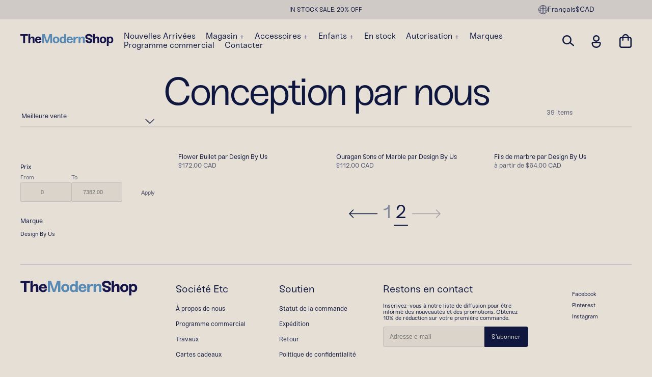

--- FILE ---
content_type: text/html; charset=utf-8
request_url: https://themodernshop.com/fr/collections/design-by-us-1?page=2
body_size: 30512
content:
<!doctype html>
<!--[if IE]><html class="no-js no-touch ie9" lang="fr"><![endif]-->
<!--[if !IE]><!-->
  <html class="no-js no-touch" lang="fr"> <!--<![endif]-->
  <head>
    <meta name="google-site-verification" content="6YJKm_9lnMpLdQNwX3AxKC_gkeBAcmioBLMT-4GKkzs" />
    <meta charset="utf-8">
    <meta http-equiv="x-ua-compatible" content="IE=edge">
    <meta name="viewport" content="width=device-width">
    <meta name="google-site-verification" content="433EXbmlY1qeps5hE_atUg32AWoa6r5RhATxO8ORV7Q" />
    <meta name="google-site-verification" content="6YJKm_9lnMpLdQNwX3AxKC_gkeBAcmioBLMT-4GKkzs" />
    
      <meta name="description" content="Design by Us est une équipe de personnes très énergiques. Ce sont les entrepreneurs à l&#39;origine de conceptions créatives, dérivées des tendances et des fluctuations de la mode. Ils conçoivent, créent, personnalisent et définissent l&#39;univers du design en combinant les formes, le contenu et les couleurs dans les expressi">
    
    <title>Conception par nous— Page 2— The Modern Shop</title>

    
  <link rel="shortcut icon" href="//themodernshop.com/cdn/shop/files/tms-favicon_32x32.png?v=1687183891" type="image/png">

    
<meta property="og:site_name" content="The Modern Shop">
<meta property="og:url" content="https://themodernshop.com/fr/collections/design-by-us-1?page=2">
<meta property="og:title" content="Conception par nous">
<meta property="og:type" content="website">
<meta property="og:description" content="Design by Us est une équipe de personnes très énergiques. Ce sont les entrepreneurs à l&#39;origine de conceptions créatives, dérivées des tendances et des fluctuations de la mode. Ils conçoivent, créent, personnalisent et définissent l&#39;univers du design en combinant les formes, le contenu et les couleurs dans les expressi">




  <meta name="twitter:card" content="summary">

<meta name="twitter:title" content="Conception par nous">
<meta name="twitter:description" content="Design by Us est une équipe de personnes très énergiques. Ce sont les entrepreneurs à l&#39;origine de conceptions créatives, dérivées des tendances et des fluctuations de la mode. Ils conçoivent, créent, personnalisent et définissent l&#39;univers du design en combinant les formes, le contenu et les couleurs dans les expressi">

        


    <link rel="dns-prefetch" href="//fonts.googleapis.com">
    <link rel="canonical" href="https://themodernshop.com/fr/collections/design-by-us-1?page=2">

    <script>window.performance && window.performance.mark && window.performance.mark('shopify.content_for_header.start');</script><meta name="facebook-domain-verification" content="fbfsy3y4y919z7u4a52qj5l3shx9fk">
<meta name="facebook-domain-verification" content="enj4e81bf9lotpudzap0w4uphnul18">
<meta name="google-site-verification" content="6YJKm_9lnMpLdQNwX3AxKC_gkeBAcmioBLMT-4GKkzs">
<meta id="shopify-digital-wallet" name="shopify-digital-wallet" content="/830842/digital_wallets/dialog">
<meta name="shopify-checkout-api-token" content="9eb3751bd7cdca1dd1d36cc371a1292e">
<link rel="alternate" type="application/atom+xml" title="Feed" href="/fr/collections/design-by-us-1.atom" />
<link rel="prev" href="/fr/collections/design-by-us-1?page=1">
<link rel="alternate" hreflang="x-default" href="https://themodernshop.com/collections/design-by-us-1?page=2">
<link rel="alternate" hreflang="en" href="https://themodernshop.com/collections/design-by-us-1?page=2">
<link rel="alternate" hreflang="fr" href="https://themodernshop.com/fr/collections/design-by-us-1?page=2">
<link rel="alternate" type="application/json+oembed" href="https://themodernshop.com/fr/collections/design-by-us-1.oembed?page=2">
<script async="async" src="/checkouts/internal/preloads.js?locale=fr-CA"></script>
<link rel="preconnect" href="https://shop.app" crossorigin="anonymous">
<script async="async" src="https://shop.app/checkouts/internal/preloads.js?locale=fr-CA&shop_id=830842" crossorigin="anonymous"></script>
<script id="apple-pay-shop-capabilities" type="application/json">{"shopId":830842,"countryCode":"CA","currencyCode":"CAD","merchantCapabilities":["supports3DS"],"merchantId":"gid:\/\/shopify\/Shop\/830842","merchantName":"The Modern Shop","requiredBillingContactFields":["postalAddress","email","phone"],"requiredShippingContactFields":["postalAddress","email","phone"],"shippingType":"shipping","supportedNetworks":["visa","masterCard","amex","discover","interac","jcb"],"total":{"type":"pending","label":"The Modern Shop","amount":"1.00"},"shopifyPaymentsEnabled":true,"supportsSubscriptions":true}</script>
<script id="shopify-features" type="application/json">{"accessToken":"9eb3751bd7cdca1dd1d36cc371a1292e","betas":["rich-media-storefront-analytics"],"domain":"themodernshop.com","predictiveSearch":true,"shopId":830842,"locale":"fr"}</script>
<script>var Shopify = Shopify || {};
Shopify.shop = "themodernshop.myshopify.com";
Shopify.locale = "fr";
Shopify.currency = {"active":"CAD","rate":"1.0"};
Shopify.country = "CA";
Shopify.theme = {"name":"TMS\/main","id":132501373082,"schema_name":"Empire","schema_version":"2.4.5","theme_store_id":null,"role":"main"};
Shopify.theme.handle = "null";
Shopify.theme.style = {"id":null,"handle":null};
Shopify.cdnHost = "themodernshop.com/cdn";
Shopify.routes = Shopify.routes || {};
Shopify.routes.root = "/fr/";</script>
<script type="module">!function(o){(o.Shopify=o.Shopify||{}).modules=!0}(window);</script>
<script>!function(o){function n(){var o=[];function n(){o.push(Array.prototype.slice.apply(arguments))}return n.q=o,n}var t=o.Shopify=o.Shopify||{};t.loadFeatures=n(),t.autoloadFeatures=n()}(window);</script>
<script>
  window.ShopifyPay = window.ShopifyPay || {};
  window.ShopifyPay.apiHost = "shop.app\/pay";
  window.ShopifyPay.redirectState = null;
</script>
<script id="shop-js-analytics" type="application/json">{"pageType":"collection"}</script>
<script defer="defer" async type="module" src="//themodernshop.com/cdn/shopifycloud/shop-js/modules/v2/client.init-shop-cart-sync_INwxTpsh.fr.esm.js"></script>
<script defer="defer" async type="module" src="//themodernshop.com/cdn/shopifycloud/shop-js/modules/v2/chunk.common_YNAa1F1g.esm.js"></script>
<script type="module">
  await import("//themodernshop.com/cdn/shopifycloud/shop-js/modules/v2/client.init-shop-cart-sync_INwxTpsh.fr.esm.js");
await import("//themodernshop.com/cdn/shopifycloud/shop-js/modules/v2/chunk.common_YNAa1F1g.esm.js");

  window.Shopify.SignInWithShop?.initShopCartSync?.({"fedCMEnabled":true,"windoidEnabled":true});

</script>
<script>
  window.Shopify = window.Shopify || {};
  if (!window.Shopify.featureAssets) window.Shopify.featureAssets = {};
  window.Shopify.featureAssets['shop-js'] = {"shop-cart-sync":["modules/v2/client.shop-cart-sync_BVs4vSl-.fr.esm.js","modules/v2/chunk.common_YNAa1F1g.esm.js"],"init-fed-cm":["modules/v2/client.init-fed-cm_CEmYoMXU.fr.esm.js","modules/v2/chunk.common_YNAa1F1g.esm.js"],"shop-button":["modules/v2/client.shop-button_BhVpOdEY.fr.esm.js","modules/v2/chunk.common_YNAa1F1g.esm.js"],"init-windoid":["modules/v2/client.init-windoid_DVncJssP.fr.esm.js","modules/v2/chunk.common_YNAa1F1g.esm.js"],"shop-cash-offers":["modules/v2/client.shop-cash-offers_CD5ChB-w.fr.esm.js","modules/v2/chunk.common_YNAa1F1g.esm.js","modules/v2/chunk.modal_DXhkN-5p.esm.js"],"shop-toast-manager":["modules/v2/client.shop-toast-manager_CMZA41xP.fr.esm.js","modules/v2/chunk.common_YNAa1F1g.esm.js"],"init-shop-email-lookup-coordinator":["modules/v2/client.init-shop-email-lookup-coordinator_Dxg3Qq63.fr.esm.js","modules/v2/chunk.common_YNAa1F1g.esm.js"],"pay-button":["modules/v2/client.pay-button_CApwTr-J.fr.esm.js","modules/v2/chunk.common_YNAa1F1g.esm.js"],"avatar":["modules/v2/client.avatar_BTnouDA3.fr.esm.js"],"init-shop-cart-sync":["modules/v2/client.init-shop-cart-sync_INwxTpsh.fr.esm.js","modules/v2/chunk.common_YNAa1F1g.esm.js"],"shop-login-button":["modules/v2/client.shop-login-button_Ctct7BR2.fr.esm.js","modules/v2/chunk.common_YNAa1F1g.esm.js","modules/v2/chunk.modal_DXhkN-5p.esm.js"],"init-customer-accounts-sign-up":["modules/v2/client.init-customer-accounts-sign-up_DTysEz83.fr.esm.js","modules/v2/client.shop-login-button_Ctct7BR2.fr.esm.js","modules/v2/chunk.common_YNAa1F1g.esm.js","modules/v2/chunk.modal_DXhkN-5p.esm.js"],"init-shop-for-new-customer-accounts":["modules/v2/client.init-shop-for-new-customer-accounts_wbmNjFX3.fr.esm.js","modules/v2/client.shop-login-button_Ctct7BR2.fr.esm.js","modules/v2/chunk.common_YNAa1F1g.esm.js","modules/v2/chunk.modal_DXhkN-5p.esm.js"],"init-customer-accounts":["modules/v2/client.init-customer-accounts_DqpN27KS.fr.esm.js","modules/v2/client.shop-login-button_Ctct7BR2.fr.esm.js","modules/v2/chunk.common_YNAa1F1g.esm.js","modules/v2/chunk.modal_DXhkN-5p.esm.js"],"shop-follow-button":["modules/v2/client.shop-follow-button_CBz8VXaE.fr.esm.js","modules/v2/chunk.common_YNAa1F1g.esm.js","modules/v2/chunk.modal_DXhkN-5p.esm.js"],"lead-capture":["modules/v2/client.lead-capture_Bo6pQGej.fr.esm.js","modules/v2/chunk.common_YNAa1F1g.esm.js","modules/v2/chunk.modal_DXhkN-5p.esm.js"],"checkout-modal":["modules/v2/client.checkout-modal_B_8gz53b.fr.esm.js","modules/v2/chunk.common_YNAa1F1g.esm.js","modules/v2/chunk.modal_DXhkN-5p.esm.js"],"shop-login":["modules/v2/client.shop-login_CTIGRVE1.fr.esm.js","modules/v2/chunk.common_YNAa1F1g.esm.js","modules/v2/chunk.modal_DXhkN-5p.esm.js"],"payment-terms":["modules/v2/client.payment-terms_BUSo56Mg.fr.esm.js","modules/v2/chunk.common_YNAa1F1g.esm.js","modules/v2/chunk.modal_DXhkN-5p.esm.js"]};
</script>
<script>(function() {
  var isLoaded = false;
  function asyncLoad() {
    if (isLoaded) return;
    isLoaded = true;
    var urls = ["https:\/\/shopify.covet.pics\/covet-pics-widget-inject.js?shop=themodernshop.myshopify.com","https:\/\/static.dla.group\/dm-timer.js?shop=themodernshop.myshopify.com","https:\/\/api.prod-rome.ue2.breadgateway.net\/api\/shopify-plugin-backend\/messaging-app\/cart.js?shopId=d3042fe2-10db-4fcd-8dae-9cbc3e3bd39e\u0026shop=themodernshop.myshopify.com"];
    for (var i = 0; i < urls.length; i++) {
      var s = document.createElement('script');
      s.type = 'text/javascript';
      s.async = true;
      s.src = urls[i];
      var x = document.getElementsByTagName('script')[0];
      x.parentNode.insertBefore(s, x);
    }
  };
  if(window.attachEvent) {
    window.attachEvent('onload', asyncLoad);
  } else {
    window.addEventListener('load', asyncLoad, false);
  }
})();</script>
<script id="__st">var __st={"a":830842,"offset":-18000,"reqid":"cb9b239a-7af0-45f2-8f1d-dfd8c6de72f6-1769021347","pageurl":"themodernshop.com\/fr\/collections\/design-by-us-1?page=2","u":"303e8057e57c","p":"collection","rtyp":"collection","rid":34680733741};</script>
<script>window.ShopifyPaypalV4VisibilityTracking = true;</script>
<script id="captcha-bootstrap">!function(){'use strict';const t='contact',e='account',n='new_comment',o=[[t,t],['blogs',n],['comments',n],[t,'customer']],c=[[e,'customer_login'],[e,'guest_login'],[e,'recover_customer_password'],[e,'create_customer']],r=t=>t.map((([t,e])=>`form[action*='/${t}']:not([data-nocaptcha='true']) input[name='form_type'][value='${e}']`)).join(','),a=t=>()=>t?[...document.querySelectorAll(t)].map((t=>t.form)):[];function s(){const t=[...o],e=r(t);return a(e)}const i='password',u='form_key',d=['recaptcha-v3-token','g-recaptcha-response','h-captcha-response',i],f=()=>{try{return window.sessionStorage}catch{return}},m='__shopify_v',_=t=>t.elements[u];function p(t,e,n=!1){try{const o=window.sessionStorage,c=JSON.parse(o.getItem(e)),{data:r}=function(t){const{data:e,action:n}=t;return t[m]||n?{data:e,action:n}:{data:t,action:n}}(c);for(const[e,n]of Object.entries(r))t.elements[e]&&(t.elements[e].value=n);n&&o.removeItem(e)}catch(o){console.error('form repopulation failed',{error:o})}}const l='form_type',E='cptcha';function T(t){t.dataset[E]=!0}const w=window,h=w.document,L='Shopify',v='ce_forms',y='captcha';let A=!1;((t,e)=>{const n=(g='f06e6c50-85a8-45c8-87d0-21a2b65856fe',I='https://cdn.shopify.com/shopifycloud/storefront-forms-hcaptcha/ce_storefront_forms_captcha_hcaptcha.v1.5.2.iife.js',D={infoText:'Protégé par hCaptcha',privacyText:'Confidentialité',termsText:'Conditions'},(t,e,n)=>{const o=w[L][v],c=o.bindForm;if(c)return c(t,g,e,D).then(n);var r;o.q.push([[t,g,e,D],n]),r=I,A||(h.body.append(Object.assign(h.createElement('script'),{id:'captcha-provider',async:!0,src:r})),A=!0)});var g,I,D;w[L]=w[L]||{},w[L][v]=w[L][v]||{},w[L][v].q=[],w[L][y]=w[L][y]||{},w[L][y].protect=function(t,e){n(t,void 0,e),T(t)},Object.freeze(w[L][y]),function(t,e,n,w,h,L){const[v,y,A,g]=function(t,e,n){const i=e?o:[],u=t?c:[],d=[...i,...u],f=r(d),m=r(i),_=r(d.filter((([t,e])=>n.includes(e))));return[a(f),a(m),a(_),s()]}(w,h,L),I=t=>{const e=t.target;return e instanceof HTMLFormElement?e:e&&e.form},D=t=>v().includes(t);t.addEventListener('submit',(t=>{const e=I(t);if(!e)return;const n=D(e)&&!e.dataset.hcaptchaBound&&!e.dataset.recaptchaBound,o=_(e),c=g().includes(e)&&(!o||!o.value);(n||c)&&t.preventDefault(),c&&!n&&(function(t){try{if(!f())return;!function(t){const e=f();if(!e)return;const n=_(t);if(!n)return;const o=n.value;o&&e.removeItem(o)}(t);const e=Array.from(Array(32),(()=>Math.random().toString(36)[2])).join('');!function(t,e){_(t)||t.append(Object.assign(document.createElement('input'),{type:'hidden',name:u})),t.elements[u].value=e}(t,e),function(t,e){const n=f();if(!n)return;const o=[...t.querySelectorAll(`input[type='${i}']`)].map((({name:t})=>t)),c=[...d,...o],r={};for(const[a,s]of new FormData(t).entries())c.includes(a)||(r[a]=s);n.setItem(e,JSON.stringify({[m]:1,action:t.action,data:r}))}(t,e)}catch(e){console.error('failed to persist form',e)}}(e),e.submit())}));const S=(t,e)=>{t&&!t.dataset[E]&&(n(t,e.some((e=>e===t))),T(t))};for(const o of['focusin','change'])t.addEventListener(o,(t=>{const e=I(t);D(e)&&S(e,y())}));const B=e.get('form_key'),M=e.get(l),P=B&&M;t.addEventListener('DOMContentLoaded',(()=>{const t=y();if(P)for(const e of t)e.elements[l].value===M&&p(e,B);[...new Set([...A(),...v().filter((t=>'true'===t.dataset.shopifyCaptcha))])].forEach((e=>S(e,t)))}))}(h,new URLSearchParams(w.location.search),n,t,e,['guest_login'])})(!1,!0)}();</script>
<script integrity="sha256-4kQ18oKyAcykRKYeNunJcIwy7WH5gtpwJnB7kiuLZ1E=" data-source-attribution="shopify.loadfeatures" defer="defer" src="//themodernshop.com/cdn/shopifycloud/storefront/assets/storefront/load_feature-a0a9edcb.js" crossorigin="anonymous"></script>
<script crossorigin="anonymous" defer="defer" src="//themodernshop.com/cdn/shopifycloud/storefront/assets/shopify_pay/storefront-65b4c6d7.js?v=20250812"></script>
<script data-source-attribution="shopify.dynamic_checkout.dynamic.init">var Shopify=Shopify||{};Shopify.PaymentButton=Shopify.PaymentButton||{isStorefrontPortableWallets:!0,init:function(){window.Shopify.PaymentButton.init=function(){};var t=document.createElement("script");t.src="https://themodernshop.com/cdn/shopifycloud/portable-wallets/latest/portable-wallets.fr.js",t.type="module",document.head.appendChild(t)}};
</script>
<script data-source-attribution="shopify.dynamic_checkout.buyer_consent">
  function portableWalletsHideBuyerConsent(e){var t=document.getElementById("shopify-buyer-consent"),n=document.getElementById("shopify-subscription-policy-button");t&&n&&(t.classList.add("hidden"),t.setAttribute("aria-hidden","true"),n.removeEventListener("click",e))}function portableWalletsShowBuyerConsent(e){var t=document.getElementById("shopify-buyer-consent"),n=document.getElementById("shopify-subscription-policy-button");t&&n&&(t.classList.remove("hidden"),t.removeAttribute("aria-hidden"),n.addEventListener("click",e))}window.Shopify?.PaymentButton&&(window.Shopify.PaymentButton.hideBuyerConsent=portableWalletsHideBuyerConsent,window.Shopify.PaymentButton.showBuyerConsent=portableWalletsShowBuyerConsent);
</script>
<script data-source-attribution="shopify.dynamic_checkout.cart.bootstrap">document.addEventListener("DOMContentLoaded",(function(){function t(){return document.querySelector("shopify-accelerated-checkout-cart, shopify-accelerated-checkout")}if(t())Shopify.PaymentButton.init();else{new MutationObserver((function(e,n){t()&&(Shopify.PaymentButton.init(),n.disconnect())})).observe(document.body,{childList:!0,subtree:!0})}}));
</script>
<link id="shopify-accelerated-checkout-styles" rel="stylesheet" media="screen" href="https://themodernshop.com/cdn/shopifycloud/portable-wallets/latest/accelerated-checkout-backwards-compat.css" crossorigin="anonymous">
<style id="shopify-accelerated-checkout-cart">
        #shopify-buyer-consent {
  margin-top: 1em;
  display: inline-block;
  width: 100%;
}

#shopify-buyer-consent.hidden {
  display: none;
}

#shopify-subscription-policy-button {
  background: none;
  border: none;
  padding: 0;
  text-decoration: underline;
  font-size: inherit;
  cursor: pointer;
}

#shopify-subscription-policy-button::before {
  box-shadow: none;
}

      </style>

<script>window.performance && window.performance.mark && window.performance.mark('shopify.content_for_header.end');</script>

    <script>
      document.documentElement.className = document.documentElement.className.replace(/\bno-js\b/, 'js');
      if (window.Shopify && window.Shopify.designMode) 
        document.documentElement.className += ' in-theme-editor';
      



      if (('ontouchstart' in window) || window.DocumentTouch && document instanceof DocumentTouch) 
        document.documentElement.className = document.documentElement.className.replace(/\bno-touch\b/, 'has-touch');
      
    </script>

    <link href="//themodernshop.com/cdn/shop/t/25/assets/theme.scss.css?v=170040696763548846581745371788" rel="stylesheet" type="text/css" media="all" />
    <script src="//themodernshop.com/cdn/shop/t/25/assets/jquery-3.3.1.min.js?v=61395414644828968241692626438" type="text/javascript"></script>

    <!-- "snippets/weglot_hreftags.liquid" was not rendered, the associated app was uninstalled -->
    <!-- "snippets/weglot_switcher.liquid" was not rendered, the associated app was uninstalled -->

    <!-- Swiper CSS -->
    <link rel="stylesheet" href="https://cdn.jsdelivr.net/npm/swiper@9/swiper-bundle.min.css" />

    <!-- Swiper JS -->
    <script src="https://cdn.jsdelivr.net/npm/swiper@9/swiper-bundle.min.js"></script>
  <script src="https://cdn.shopify.com/extensions/19689677-6488-4a31-adf3-fcf4359c5fd9/forms-2295/assets/shopify-forms-loader.js" type="text/javascript" defer="defer"></script>
<meta property="og:image" content="https://cdn.shopify.com/s/files/1/0083/0842/collections/design-by-us-modernshop-brands-large.jpg?v=1530805263" />
<meta property="og:image:secure_url" content="https://cdn.shopify.com/s/files/1/0083/0842/collections/design-by-us-modernshop-brands-large.jpg?v=1530805263" />
<meta property="og:image:width" content="500" />
<meta property="og:image:height" content="500" />
<meta property="og:image:alt" content="Design By Us" />
<link href="https://monorail-edge.shopifysvc.com" rel="dns-prefetch">
<script>(function(){if ("sendBeacon" in navigator && "performance" in window) {try {var session_token_from_headers = performance.getEntriesByType('navigation')[0].serverTiming.find(x => x.name == '_s').description;} catch {var session_token_from_headers = undefined;}var session_cookie_matches = document.cookie.match(/_shopify_s=([^;]*)/);var session_token_from_cookie = session_cookie_matches && session_cookie_matches.length === 2 ? session_cookie_matches[1] : "";var session_token = session_token_from_headers || session_token_from_cookie || "";function handle_abandonment_event(e) {var entries = performance.getEntries().filter(function(entry) {return /monorail-edge.shopifysvc.com/.test(entry.name);});if (!window.abandonment_tracked && entries.length === 0) {window.abandonment_tracked = true;var currentMs = Date.now();var navigation_start = performance.timing.navigationStart;var payload = {shop_id: 830842,url: window.location.href,navigation_start,duration: currentMs - navigation_start,session_token,page_type: "collection"};window.navigator.sendBeacon("https://monorail-edge.shopifysvc.com/v1/produce", JSON.stringify({schema_id: "online_store_buyer_site_abandonment/1.1",payload: payload,metadata: {event_created_at_ms: currentMs,event_sent_at_ms: currentMs}}));}}window.addEventListener('pagehide', handle_abandonment_event);}}());</script>
<script id="web-pixels-manager-setup">(function e(e,d,r,n,o){if(void 0===o&&(o={}),!Boolean(null===(a=null===(i=window.Shopify)||void 0===i?void 0:i.analytics)||void 0===a?void 0:a.replayQueue)){var i,a;window.Shopify=window.Shopify||{};var t=window.Shopify;t.analytics=t.analytics||{};var s=t.analytics;s.replayQueue=[],s.publish=function(e,d,r){return s.replayQueue.push([e,d,r]),!0};try{self.performance.mark("wpm:start")}catch(e){}var l=function(){var e={modern:/Edge?\/(1{2}[4-9]|1[2-9]\d|[2-9]\d{2}|\d{4,})\.\d+(\.\d+|)|Firefox\/(1{2}[4-9]|1[2-9]\d|[2-9]\d{2}|\d{4,})\.\d+(\.\d+|)|Chrom(ium|e)\/(9{2}|\d{3,})\.\d+(\.\d+|)|(Maci|X1{2}).+ Version\/(15\.\d+|(1[6-9]|[2-9]\d|\d{3,})\.\d+)([,.]\d+|)( \(\w+\)|)( Mobile\/\w+|) Safari\/|Chrome.+OPR\/(9{2}|\d{3,})\.\d+\.\d+|(CPU[ +]OS|iPhone[ +]OS|CPU[ +]iPhone|CPU IPhone OS|CPU iPad OS)[ +]+(15[._]\d+|(1[6-9]|[2-9]\d|\d{3,})[._]\d+)([._]\d+|)|Android:?[ /-](13[3-9]|1[4-9]\d|[2-9]\d{2}|\d{4,})(\.\d+|)(\.\d+|)|Android.+Firefox\/(13[5-9]|1[4-9]\d|[2-9]\d{2}|\d{4,})\.\d+(\.\d+|)|Android.+Chrom(ium|e)\/(13[3-9]|1[4-9]\d|[2-9]\d{2}|\d{4,})\.\d+(\.\d+|)|SamsungBrowser\/([2-9]\d|\d{3,})\.\d+/,legacy:/Edge?\/(1[6-9]|[2-9]\d|\d{3,})\.\d+(\.\d+|)|Firefox\/(5[4-9]|[6-9]\d|\d{3,})\.\d+(\.\d+|)|Chrom(ium|e)\/(5[1-9]|[6-9]\d|\d{3,})\.\d+(\.\d+|)([\d.]+$|.*Safari\/(?![\d.]+ Edge\/[\d.]+$))|(Maci|X1{2}).+ Version\/(10\.\d+|(1[1-9]|[2-9]\d|\d{3,})\.\d+)([,.]\d+|)( \(\w+\)|)( Mobile\/\w+|) Safari\/|Chrome.+OPR\/(3[89]|[4-9]\d|\d{3,})\.\d+\.\d+|(CPU[ +]OS|iPhone[ +]OS|CPU[ +]iPhone|CPU IPhone OS|CPU iPad OS)[ +]+(10[._]\d+|(1[1-9]|[2-9]\d|\d{3,})[._]\d+)([._]\d+|)|Android:?[ /-](13[3-9]|1[4-9]\d|[2-9]\d{2}|\d{4,})(\.\d+|)(\.\d+|)|Mobile Safari.+OPR\/([89]\d|\d{3,})\.\d+\.\d+|Android.+Firefox\/(13[5-9]|1[4-9]\d|[2-9]\d{2}|\d{4,})\.\d+(\.\d+|)|Android.+Chrom(ium|e)\/(13[3-9]|1[4-9]\d|[2-9]\d{2}|\d{4,})\.\d+(\.\d+|)|Android.+(UC? ?Browser|UCWEB|U3)[ /]?(15\.([5-9]|\d{2,})|(1[6-9]|[2-9]\d|\d{3,})\.\d+)\.\d+|SamsungBrowser\/(5\.\d+|([6-9]|\d{2,})\.\d+)|Android.+MQ{2}Browser\/(14(\.(9|\d{2,})|)|(1[5-9]|[2-9]\d|\d{3,})(\.\d+|))(\.\d+|)|K[Aa][Ii]OS\/(3\.\d+|([4-9]|\d{2,})\.\d+)(\.\d+|)/},d=e.modern,r=e.legacy,n=navigator.userAgent;return n.match(d)?"modern":n.match(r)?"legacy":"unknown"}(),u="modern"===l?"modern":"legacy",c=(null!=n?n:{modern:"",legacy:""})[u],f=function(e){return[e.baseUrl,"/wpm","/b",e.hashVersion,"modern"===e.buildTarget?"m":"l",".js"].join("")}({baseUrl:d,hashVersion:r,buildTarget:u}),m=function(e){var d=e.version,r=e.bundleTarget,n=e.surface,o=e.pageUrl,i=e.monorailEndpoint;return{emit:function(e){var a=e.status,t=e.errorMsg,s=(new Date).getTime(),l=JSON.stringify({metadata:{event_sent_at_ms:s},events:[{schema_id:"web_pixels_manager_load/3.1",payload:{version:d,bundle_target:r,page_url:o,status:a,surface:n,error_msg:t},metadata:{event_created_at_ms:s}}]});if(!i)return console&&console.warn&&console.warn("[Web Pixels Manager] No Monorail endpoint provided, skipping logging."),!1;try{return self.navigator.sendBeacon.bind(self.navigator)(i,l)}catch(e){}var u=new XMLHttpRequest;try{return u.open("POST",i,!0),u.setRequestHeader("Content-Type","text/plain"),u.send(l),!0}catch(e){return console&&console.warn&&console.warn("[Web Pixels Manager] Got an unhandled error while logging to Monorail."),!1}}}}({version:r,bundleTarget:l,surface:e.surface,pageUrl:self.location.href,monorailEndpoint:e.monorailEndpoint});try{o.browserTarget=l,function(e){var d=e.src,r=e.async,n=void 0===r||r,o=e.onload,i=e.onerror,a=e.sri,t=e.scriptDataAttributes,s=void 0===t?{}:t,l=document.createElement("script"),u=document.querySelector("head"),c=document.querySelector("body");if(l.async=n,l.src=d,a&&(l.integrity=a,l.crossOrigin="anonymous"),s)for(var f in s)if(Object.prototype.hasOwnProperty.call(s,f))try{l.dataset[f]=s[f]}catch(e){}if(o&&l.addEventListener("load",o),i&&l.addEventListener("error",i),u)u.appendChild(l);else{if(!c)throw new Error("Did not find a head or body element to append the script");c.appendChild(l)}}({src:f,async:!0,onload:function(){if(!function(){var e,d;return Boolean(null===(d=null===(e=window.Shopify)||void 0===e?void 0:e.analytics)||void 0===d?void 0:d.initialized)}()){var d=window.webPixelsManager.init(e)||void 0;if(d){var r=window.Shopify.analytics;r.replayQueue.forEach((function(e){var r=e[0],n=e[1],o=e[2];d.publishCustomEvent(r,n,o)})),r.replayQueue=[],r.publish=d.publishCustomEvent,r.visitor=d.visitor,r.initialized=!0}}},onerror:function(){return m.emit({status:"failed",errorMsg:"".concat(f," has failed to load")})},sri:function(e){var d=/^sha384-[A-Za-z0-9+/=]+$/;return"string"==typeof e&&d.test(e)}(c)?c:"",scriptDataAttributes:o}),m.emit({status:"loading"})}catch(e){m.emit({status:"failed",errorMsg:(null==e?void 0:e.message)||"Unknown error"})}}})({shopId: 830842,storefrontBaseUrl: "https://themodernshop.com",extensionsBaseUrl: "https://extensions.shopifycdn.com/cdn/shopifycloud/web-pixels-manager",monorailEndpoint: "https://monorail-edge.shopifysvc.com/unstable/produce_batch",surface: "storefront-renderer",enabledBetaFlags: ["2dca8a86"],webPixelsConfigList: [{"id":"1378386074","configuration":"{\"webPixelName\":\"Judge.me\"}","eventPayloadVersion":"v1","runtimeContext":"STRICT","scriptVersion":"34ad157958823915625854214640f0bf","type":"APP","apiClientId":683015,"privacyPurposes":["ANALYTICS"],"dataSharingAdjustments":{"protectedCustomerApprovalScopes":["read_customer_email","read_customer_name","read_customer_personal_data","read_customer_phone"]}},{"id":"1233223834","configuration":"{\"tagID\":\"2613116256840\"}","eventPayloadVersion":"v1","runtimeContext":"STRICT","scriptVersion":"18031546ee651571ed29edbe71a3550b","type":"APP","apiClientId":3009811,"privacyPurposes":["ANALYTICS","MARKETING","SALE_OF_DATA"],"dataSharingAdjustments":{"protectedCustomerApprovalScopes":["read_customer_address","read_customer_email","read_customer_name","read_customer_personal_data","read_customer_phone"]}},{"id":"509247642","configuration":"{\"config\":\"{\\\"pixel_id\\\":\\\"G-86B2RMGR18\\\",\\\"target_country\\\":\\\"CA\\\",\\\"gtag_events\\\":[{\\\"type\\\":\\\"search\\\",\\\"action_label\\\":[\\\"G-86B2RMGR18\\\",\\\"AW-993022483\\\/zDAYCOOH9v8CEJOkwdkD\\\"]},{\\\"type\\\":\\\"begin_checkout\\\",\\\"action_label\\\":[\\\"G-86B2RMGR18\\\",\\\"AW-993022483\\\/EvitCOCH9v8CEJOkwdkD\\\"]},{\\\"type\\\":\\\"view_item\\\",\\\"action_label\\\":[\\\"G-86B2RMGR18\\\",\\\"AW-993022483\\\/nBqTCNqH9v8CEJOkwdkD\\\",\\\"MC-1E9NS8Y509\\\"]},{\\\"type\\\":\\\"purchase\\\",\\\"action_label\\\":[\\\"G-86B2RMGR18\\\",\\\"AW-993022483\\\/GjnACNeH9v8CEJOkwdkD\\\",\\\"MC-1E9NS8Y509\\\"]},{\\\"type\\\":\\\"page_view\\\",\\\"action_label\\\":[\\\"G-86B2RMGR18\\\",\\\"AW-993022483\\\/nVnDCNSH9v8CEJOkwdkD\\\",\\\"MC-1E9NS8Y509\\\"]},{\\\"type\\\":\\\"add_payment_info\\\",\\\"action_label\\\":[\\\"G-86B2RMGR18\\\",\\\"AW-993022483\\\/oNzSCOaH9v8CEJOkwdkD\\\"]},{\\\"type\\\":\\\"add_to_cart\\\",\\\"action_label\\\":[\\\"G-86B2RMGR18\\\",\\\"AW-993022483\\\/m2CUCN2H9v8CEJOkwdkD\\\"]}],\\\"enable_monitoring_mode\\\":false}\"}","eventPayloadVersion":"v1","runtimeContext":"OPEN","scriptVersion":"b2a88bafab3e21179ed38636efcd8a93","type":"APP","apiClientId":1780363,"privacyPurposes":[],"dataSharingAdjustments":{"protectedCustomerApprovalScopes":["read_customer_address","read_customer_email","read_customer_name","read_customer_personal_data","read_customer_phone"]}},{"id":"68714650","eventPayloadVersion":"v1","runtimeContext":"LAX","scriptVersion":"1","type":"CUSTOM","privacyPurposes":["MARKETING"],"name":"Meta pixel (migrated)"},{"id":"shopify-app-pixel","configuration":"{}","eventPayloadVersion":"v1","runtimeContext":"STRICT","scriptVersion":"0450","apiClientId":"shopify-pixel","type":"APP","privacyPurposes":["ANALYTICS","MARKETING"]},{"id":"shopify-custom-pixel","eventPayloadVersion":"v1","runtimeContext":"LAX","scriptVersion":"0450","apiClientId":"shopify-pixel","type":"CUSTOM","privacyPurposes":["ANALYTICS","MARKETING"]}],isMerchantRequest: false,initData: {"shop":{"name":"The Modern Shop","paymentSettings":{"currencyCode":"CAD"},"myshopifyDomain":"themodernshop.myshopify.com","countryCode":"CA","storefrontUrl":"https:\/\/themodernshop.com\/fr"},"customer":null,"cart":null,"checkout":null,"productVariants":[],"purchasingCompany":null},},"https://themodernshop.com/cdn","fcfee988w5aeb613cpc8e4bc33m6693e112",{"modern":"","legacy":""},{"shopId":"830842","storefrontBaseUrl":"https:\/\/themodernshop.com","extensionBaseUrl":"https:\/\/extensions.shopifycdn.com\/cdn\/shopifycloud\/web-pixels-manager","surface":"storefront-renderer","enabledBetaFlags":"[\"2dca8a86\"]","isMerchantRequest":"false","hashVersion":"fcfee988w5aeb613cpc8e4bc33m6693e112","publish":"custom","events":"[[\"page_viewed\",{}],[\"collection_viewed\",{\"collection\":{\"id\":\"34680733741\",\"title\":\"Conception par nous \",\"productVariants\":[{\"price\":{\"amount\":172.0,\"currencyCode\":\"CAD\"},\"product\":{\"title\":\"Flower Bullet par Design By Us\",\"vendor\":\"Design By Us\",\"id\":\"686105493549\",\"untranslatedTitle\":\"Flower Bullet par Design By Us\",\"url\":\"\/fr\/products\/flower-bullet-by-designer-by-us\",\"type\":\"Accessories\"},\"id\":\"8254277976109\",\"image\":{\"src\":\"\/\/themodernshop.com\/cdn\/shop\/products\/8_c760f015-e631-4212-b8e0-996afffa85a9.png?v=1533522815\"},\"sku\":\"\",\"title\":\"Fumée\",\"untranslatedTitle\":\"Smoke\"},{\"price\":{\"amount\":112.0,\"currencyCode\":\"CAD\"},\"product\":{\"title\":\"Ouragan Sons of Marble par Design By Us\",\"vendor\":\"Design By Us\",\"id\":\"686103855149\",\"untranslatedTitle\":\"Ouragan Sons of Marble par Design By Us\",\"url\":\"\/fr\/products\/sons-of-marble-hurricane-by-designer-by-us\",\"type\":\"Accessories\"},\"id\":\"8254271324205\",\"image\":{\"src\":\"\/\/themodernshop.com\/cdn\/shop\/products\/5_1f7ed360-48ac-47ce-b49c-64cd386752d7.png?v=1533522340\"},\"sku\":\"\",\"title\":\"Fumée\",\"untranslatedTitle\":\"Smoke\"},{\"price\":{\"amount\":64.0,\"currencyCode\":\"CAD\"},\"product\":{\"title\":\"Fils de marbre par Design By Us\",\"vendor\":\"Design By Us\",\"id\":\"686100447277\",\"untranslatedTitle\":\"Fils de marbre par Design By Us\",\"url\":\"\/fr\/products\/sons-of-marble-by-design-by-us\",\"type\":\"Accessories\"},\"id\":\"8254260576301\",\"image\":{\"src\":\"\/\/themodernshop.com\/cdn\/shop\/products\/1_0ba022c9-e12d-4e0f-b3a6-719a90b322bc.png?v=1533521620\"},\"sku\":\"\",\"title\":\"Simple Petit\",\"untranslatedTitle\":\"Single Small\"}]}}]]"});</script><script>
  window.ShopifyAnalytics = window.ShopifyAnalytics || {};
  window.ShopifyAnalytics.meta = window.ShopifyAnalytics.meta || {};
  window.ShopifyAnalytics.meta.currency = 'CAD';
  var meta = {"products":[{"id":686105493549,"gid":"gid:\/\/shopify\/Product\/686105493549","vendor":"Design By Us","type":"Accessories","handle":"flower-bullet-by-designer-by-us","variants":[{"id":8254277976109,"price":17200,"name":"Flower Bullet par Design By Us - Fumée","public_title":"Fumée","sku":""},{"id":8254278008877,"price":17200,"name":"Flower Bullet par Design By Us - Verre propre","public_title":"Verre propre","sku":""}],"remote":false},{"id":686103855149,"gid":"gid:\/\/shopify\/Product\/686103855149","vendor":"Design By Us","type":"Accessories","handle":"sons-of-marble-hurricane-by-designer-by-us","variants":[{"id":8254271324205,"price":11200,"name":"Ouragan Sons of Marble par Design By Us - Fumée","public_title":"Fumée","sku":""},{"id":8254271356973,"price":11200,"name":"Ouragan Sons of Marble par Design By Us - Verre propre","public_title":"Verre propre","sku":""}],"remote":false},{"id":686100447277,"gid":"gid:\/\/shopify\/Product\/686100447277","vendor":"Design By Us","type":"Accessories","handle":"sons-of-marble-by-design-by-us","variants":[{"id":8254260576301,"price":6400,"name":"Fils de marbre par Design By Us - Simple Petit","public_title":"Simple Petit","sku":""},{"id":8254260609069,"price":7200,"name":"Fils de marbre par Design By Us - Simple Grand","public_title":"Simple Grand","sku":""},{"id":8254260641837,"price":15000,"name":"Fils de marbre par Design By Us - Double","public_title":"Double","sku":""},{"id":8254260674605,"price":26300,"name":"Fils de marbre par Design By Us - Joint torique","public_title":"Joint torique","sku":""}],"remote":false}],"page":{"pageType":"collection","resourceType":"collection","resourceId":34680733741,"requestId":"cb9b239a-7af0-45f2-8f1d-dfd8c6de72f6-1769021347"}};
  for (var attr in meta) {
    window.ShopifyAnalytics.meta[attr] = meta[attr];
  }
</script>
<script class="analytics">
  (function () {
    var customDocumentWrite = function(content) {
      var jquery = null;

      if (window.jQuery) {
        jquery = window.jQuery;
      } else if (window.Checkout && window.Checkout.$) {
        jquery = window.Checkout.$;
      }

      if (jquery) {
        jquery('body').append(content);
      }
    };

    var hasLoggedConversion = function(token) {
      if (token) {
        return document.cookie.indexOf('loggedConversion=' + token) !== -1;
      }
      return false;
    }

    var setCookieIfConversion = function(token) {
      if (token) {
        var twoMonthsFromNow = new Date(Date.now());
        twoMonthsFromNow.setMonth(twoMonthsFromNow.getMonth() + 2);

        document.cookie = 'loggedConversion=' + token + '; expires=' + twoMonthsFromNow;
      }
    }

    var trekkie = window.ShopifyAnalytics.lib = window.trekkie = window.trekkie || [];
    if (trekkie.integrations) {
      return;
    }
    trekkie.methods = [
      'identify',
      'page',
      'ready',
      'track',
      'trackForm',
      'trackLink'
    ];
    trekkie.factory = function(method) {
      return function() {
        var args = Array.prototype.slice.call(arguments);
        args.unshift(method);
        trekkie.push(args);
        return trekkie;
      };
    };
    for (var i = 0; i < trekkie.methods.length; i++) {
      var key = trekkie.methods[i];
      trekkie[key] = trekkie.factory(key);
    }
    trekkie.load = function(config) {
      trekkie.config = config || {};
      trekkie.config.initialDocumentCookie = document.cookie;
      var first = document.getElementsByTagName('script')[0];
      var script = document.createElement('script');
      script.type = 'text/javascript';
      script.onerror = function(e) {
        var scriptFallback = document.createElement('script');
        scriptFallback.type = 'text/javascript';
        scriptFallback.onerror = function(error) {
                var Monorail = {
      produce: function produce(monorailDomain, schemaId, payload) {
        var currentMs = new Date().getTime();
        var event = {
          schema_id: schemaId,
          payload: payload,
          metadata: {
            event_created_at_ms: currentMs,
            event_sent_at_ms: currentMs
          }
        };
        return Monorail.sendRequest("https://" + monorailDomain + "/v1/produce", JSON.stringify(event));
      },
      sendRequest: function sendRequest(endpointUrl, payload) {
        // Try the sendBeacon API
        if (window && window.navigator && typeof window.navigator.sendBeacon === 'function' && typeof window.Blob === 'function' && !Monorail.isIos12()) {
          var blobData = new window.Blob([payload], {
            type: 'text/plain'
          });

          if (window.navigator.sendBeacon(endpointUrl, blobData)) {
            return true;
          } // sendBeacon was not successful

        } // XHR beacon

        var xhr = new XMLHttpRequest();

        try {
          xhr.open('POST', endpointUrl);
          xhr.setRequestHeader('Content-Type', 'text/plain');
          xhr.send(payload);
        } catch (e) {
          console.log(e);
        }

        return false;
      },
      isIos12: function isIos12() {
        return window.navigator.userAgent.lastIndexOf('iPhone; CPU iPhone OS 12_') !== -1 || window.navigator.userAgent.lastIndexOf('iPad; CPU OS 12_') !== -1;
      }
    };
    Monorail.produce('monorail-edge.shopifysvc.com',
      'trekkie_storefront_load_errors/1.1',
      {shop_id: 830842,
      theme_id: 132501373082,
      app_name: "storefront",
      context_url: window.location.href,
      source_url: "//themodernshop.com/cdn/s/trekkie.storefront.cd680fe47e6c39ca5d5df5f0a32d569bc48c0f27.min.js"});

        };
        scriptFallback.async = true;
        scriptFallback.src = '//themodernshop.com/cdn/s/trekkie.storefront.cd680fe47e6c39ca5d5df5f0a32d569bc48c0f27.min.js';
        first.parentNode.insertBefore(scriptFallback, first);
      };
      script.async = true;
      script.src = '//themodernshop.com/cdn/s/trekkie.storefront.cd680fe47e6c39ca5d5df5f0a32d569bc48c0f27.min.js';
      first.parentNode.insertBefore(script, first);
    };
    trekkie.load(
      {"Trekkie":{"appName":"storefront","development":false,"defaultAttributes":{"shopId":830842,"isMerchantRequest":null,"themeId":132501373082,"themeCityHash":"4579887776435581014","contentLanguage":"fr","currency":"CAD","eventMetadataId":"8ac1a78b-35d0-4f6b-ac8a-717956d20721"},"isServerSideCookieWritingEnabled":true,"monorailRegion":"shop_domain","enabledBetaFlags":["65f19447"]},"Session Attribution":{},"S2S":{"facebookCapiEnabled":false,"source":"trekkie-storefront-renderer","apiClientId":580111}}
    );

    var loaded = false;
    trekkie.ready(function() {
      if (loaded) return;
      loaded = true;

      window.ShopifyAnalytics.lib = window.trekkie;

      var originalDocumentWrite = document.write;
      document.write = customDocumentWrite;
      try { window.ShopifyAnalytics.merchantGoogleAnalytics.call(this); } catch(error) {};
      document.write = originalDocumentWrite;

      window.ShopifyAnalytics.lib.page(null,{"pageType":"collection","resourceType":"collection","resourceId":34680733741,"requestId":"cb9b239a-7af0-45f2-8f1d-dfd8c6de72f6-1769021347","shopifyEmitted":true});

      var match = window.location.pathname.match(/checkouts\/(.+)\/(thank_you|post_purchase)/)
      var token = match? match[1]: undefined;
      if (!hasLoggedConversion(token)) {
        setCookieIfConversion(token);
        window.ShopifyAnalytics.lib.track("Viewed Product Category",{"currency":"CAD","category":"Collection: design-by-us-1","collectionName":"design-by-us-1","collectionId":34680733741,"nonInteraction":true},undefined,undefined,{"shopifyEmitted":true});
      }
    });


        var eventsListenerScript = document.createElement('script');
        eventsListenerScript.async = true;
        eventsListenerScript.src = "//themodernshop.com/cdn/shopifycloud/storefront/assets/shop_events_listener-3da45d37.js";
        document.getElementsByTagName('head')[0].appendChild(eventsListenerScript);

})();</script>
  <script>
  if (!window.ga || (window.ga && typeof window.ga !== 'function')) {
    window.ga = function ga() {
      (window.ga.q = window.ga.q || []).push(arguments);
      if (window.Shopify && window.Shopify.analytics && typeof window.Shopify.analytics.publish === 'function') {
        window.Shopify.analytics.publish("ga_stub_called", {}, {sendTo: "google_osp_migration"});
      }
      console.error("Shopify's Google Analytics stub called with:", Array.from(arguments), "\nSee https://help.shopify.com/manual/promoting-marketing/pixels/pixel-migration#google for more information.");
    };
    if (window.Shopify && window.Shopify.analytics && typeof window.Shopify.analytics.publish === 'function') {
      window.Shopify.analytics.publish("ga_stub_initialized", {}, {sendTo: "google_osp_migration"});
    }
  }
</script>
<script
  defer
  src="https://themodernshop.com/cdn/shopifycloud/perf-kit/shopify-perf-kit-3.0.4.min.js"
  data-application="storefront-renderer"
  data-shop-id="830842"
  data-render-region="gcp-us-central1"
  data-page-type="collection"
  data-theme-instance-id="132501373082"
  data-theme-name="Empire"
  data-theme-version="2.4.5"
  data-monorail-region="shop_domain"
  data-resource-timing-sampling-rate="10"
  data-shs="true"
  data-shs-beacon="true"
  data-shs-export-with-fetch="true"
  data-shs-logs-sample-rate="1"
  data-shs-beacon-endpoint="https://themodernshop.com/api/collect"
></script>
</head>

  <body>
    <div class="container">
      
      
        
        <!-- "snippets/socialshopwave-helper.liquid" was not rendered, the associated app was uninstalled -->
      
      <div id="shopify-section-static-header" class="shopify-section site-header-wrapper"><script
  type="application/json"
  data-section-id="static-header"
  data-section-type="static-header"
  data-section-data>
  {
  "settings": {
            "sticky_header": null,
  "live_search": {
            "enable": true,
  "enable_images": true,
  "enable_content": false,
  "money_format": "${{amount}} CAD",
  "context": {
            "view_all_results": "Voir tous les résultats",
  "view_all_products": "Voir tous les produits",
  "chevron": "\u003csvgaria-hidden=\"true\"focusable=\"false\"role=\"presentation\"xmlns=\"http:\/\/www.w3.org\/2000\/svg\"width=\"10\"height=\"7\"fill=\"none\"viewBox=\"0 0 10 7\"\u003e\u003cpathstroke=\"#0F173F\"fill=\"none\"d=\"m.5.5 4.5 5 4.5-5\"opacity=\".5\" \/\u003e\u003c\/svg\u003e",
  "content_results": {
            "title": "Pages et publications",
  "no_results": "Aucun résultat."
  },
  "no_results_products": {
            "title": "Aucun produit pour \u0026quot; *terms* \u0026quot;.",
  "message": "Désolé, nous n\u0026#39;avons trouvé aucune correspondance."
  }
  }
              }
            },
            "currency": {
              "enable": false,
  "shop_currency": "CAD",
  "default_currency": "CAD",
  "display_format": "money_with_currency_format",
  "money_format": "${{amount}} CAD",
  "money_format_no_currency": "${{amount}} CAD",
  "money_format_currency": "${{amount}} CAD"
  }
  }
</script>

<style>
  .announcement-bar {
    color: #ffffff
    ;
    background: #5889b1
    ;
  }
</style>










<section
  class="site-header"
  data-site-header-main
  >

  <div
    class="site-header-main small-promo-enabled">

    <div
      class="site-header-ctn">
      <div
        class="site-header-small-banner">
        <div class="site-header-small-banner-grid">
          
          <div
            class="small-promo-ctn">
            
              
                <a
                class="small-promo"
                href="/fr/collections/in-stock-products">
                <div
                  class="small-promo-content">
                  
                    <span
                      class="small-promo-text-mobile">
                      IN STOCK SALE: 20% OFF
                    </span>
                  

                  
                    <span
                      class="small-promo-text-desktop">
                      IN STOCK SALE: 20% OFF
                    </span>
                  
                </div>
              </a>
              
            
          </div>
          
          <div
            class="language-currency-ctn">
            <div
              class="language-currency-grid">
              <div
                class="language-picker">
                
  <localization-form>
    <form method="post" action="/fr/localization" id="localization_form" accept-charset="UTF-8" class="shopify-localization-form" enctype="multipart/form-data"><input type="hidden" name="form_type" value="localization" /><input type="hidden" name="utf8" value="✓" /><input type="hidden" name="_method" value="put" /><input type="hidden" name="return_to" value="/fr/collections/design-by-us-1?page=2" />
      <div
        class="disclosure is-lang">

        <button
          type="button"
          class="disclosure__button"
          aria-expanded="false"
          aria-controls="LanguageList">
          <svg
  aria-hidden="true"
  focusable="false"
  role="presentation"
  width="18"
  height="18"
  viewBox="0 0 18 18"
  xmlns="http://www.w3.org/2000/svg">
  <g
    fill="none"
    stroke="#0F173F"
    opacity=".67"><circle
      cx="9"
      cy="9"
      r="8.5" /><path
      d="M10.5 9c0 2.46-.222 4.672-.574 6.255-.177.796-.38 1.406-.59 1.805-.105.2-.2.323-.272.39a.291.291 0 0 1-.064.047.291.291 0 0 1-.064-.048 1.464 1.464 0 0 1-.272-.389c-.21-.399-.413-1.009-.59-1.804C7.722 13.671 7.5 11.46 7.5 9c0-2.46.222-4.672.574-6.255.177-.796.38-1.406.59-1.805.105-.2.2-.323.272-.39A.291.291 0 0 1 9 .504a.291.291 0 0 1 .064.048c.073.066.167.189.272.389.21.399.413 1.009.59 1.804.352 1.584.574 3.796.574 6.256Zm-1.51 8.501h.002-.002Zm.018 0h.002-.002ZM9.01.498h-.002.002Zm-.018 0H8.99h.002Z" /><path
      d="M9 11.5c-2.447 0-4.64-.331-6.206-.853-.785-.262-1.384-.562-1.777-.872C.618 9.461.5 9.195.5 9c0-.195.118-.461.517-.775.393-.31.992-.61 1.777-.872C4.36 6.831 6.554 6.5 9 6.5c2.447 0 4.64.331 6.206.853.785.262 1.384.562 1.777.872.399.314.517.58.517.775 0 .195-.118.461-.517.775-.393.31-.992.61-1.777.872-1.565.522-3.76.853-6.206.853Z" /><path
      d="M14.5 9c0 2.4-.65 4.55-1.673 6.087C11.8 16.626 10.437 17.5 9 17.5c-1.438 0-2.8-.874-3.827-2.413C4.15 13.55 3.5 11.4 3.5 9s.65-4.55 1.673-6.087C6.2 1.374 7.563.5 9 .5c1.438 0 2.8.874 3.827 2.413C13.85 4.45 14.5 6.6 14.5 9Z" /></g>
</svg>
          Français
        </button>

        <ul
          id="LanguageList"
          role="list"
          class="disclosure__list"
          hidden>
          
            <li
              class="disclosure__item"
              tabindex="-1">
              <a
                href="#"
                
                hreflang="en"
                lang="en"
                data-value="en">
                English
              </a>
            </li>
          
            <li
              class="disclosure__item"
              tabindex="-1">
              <a
                href="#"
                
                aria-current="true"
                
                hreflang="fr"
                lang="fr"
                data-value="fr">
                Français
              </a>
            </li>
          
        </ul>

        <input
          type="hidden"
          name="language_code"
          value="fr">
      </div>
    </form>
  </localization-form>

                
  <localization-form>
    <form method="post" action="/fr/localization" id="localization_form" accept-charset="UTF-8" class="shopify-localization-form" enctype="multipart/form-data"><input type="hidden" name="form_type" value="localization" /><input type="hidden" name="utf8" value="✓" /><input type="hidden" name="_method" value="put" /><input type="hidden" name="return_to" value="/fr/collections/design-by-us-1?page=2" />
      <div
        class="disclosure">
        <button
          type="button"
          class="disclosure__button"
          aria-expanded="false"
          aria-controls="CountryList">
          $CAD
        </button>

        <ul
          id="CountryList"
          role="list"
          class="disclosure__list"
          hidden>
          
            <li
              class="disclosure__item"
              tabindex="-1">
              <a
                href="#"
                
                data-value="AF">
                Afghanistan - ؋AFN
              </a>
            </li>
          
            <li
              class="disclosure__item"
              tabindex="-1">
              <a
                href="#"
                
                data-value="ZA">
                Afrique du Sud - $CAD
              </a>
            </li>
          
            <li
              class="disclosure__item"
              tabindex="-1">
              <a
                href="#"
                
                data-value="AL">
                Albanie - LALL
              </a>
            </li>
          
            <li
              class="disclosure__item"
              tabindex="-1">
              <a
                href="#"
                
                data-value="DZ">
                Algérie - د.جDZD
              </a>
            </li>
          
            <li
              class="disclosure__item"
              tabindex="-1">
              <a
                href="#"
                
                data-value="DE">
                Allemagne - €EUR
              </a>
            </li>
          
            <li
              class="disclosure__item"
              tabindex="-1">
              <a
                href="#"
                
                data-value="AD">
                Andorre - €EUR
              </a>
            </li>
          
            <li
              class="disclosure__item"
              tabindex="-1">
              <a
                href="#"
                
                data-value="AO">
                Angola - $CAD
              </a>
            </li>
          
            <li
              class="disclosure__item"
              tabindex="-1">
              <a
                href="#"
                
                data-value="AI">
                Anguilla - $XCD
              </a>
            </li>
          
            <li
              class="disclosure__item"
              tabindex="-1">
              <a
                href="#"
                
                data-value="AG">
                Antigua-et-Barbuda - $XCD
              </a>
            </li>
          
            <li
              class="disclosure__item"
              tabindex="-1">
              <a
                href="#"
                
                data-value="SA">
                Arabie saoudite - ر.سSAR
              </a>
            </li>
          
            <li
              class="disclosure__item"
              tabindex="-1">
              <a
                href="#"
                
                data-value="AR">
                Argentine - $CAD
              </a>
            </li>
          
            <li
              class="disclosure__item"
              tabindex="-1">
              <a
                href="#"
                
                data-value="AM">
                Arménie - դր.AMD
              </a>
            </li>
          
            <li
              class="disclosure__item"
              tabindex="-1">
              <a
                href="#"
                
                data-value="AW">
                Aruba - ƒAWG
              </a>
            </li>
          
            <li
              class="disclosure__item"
              tabindex="-1">
              <a
                href="#"
                
                data-value="AU">
                Australie - $AUD
              </a>
            </li>
          
            <li
              class="disclosure__item"
              tabindex="-1">
              <a
                href="#"
                
                data-value="AT">
                Autriche - €EUR
              </a>
            </li>
          
            <li
              class="disclosure__item"
              tabindex="-1">
              <a
                href="#"
                
                data-value="AZ">
                Azerbaïdjan - ₼AZN
              </a>
            </li>
          
            <li
              class="disclosure__item"
              tabindex="-1">
              <a
                href="#"
                
                data-value="BS">
                Bahamas - $BSD
              </a>
            </li>
          
            <li
              class="disclosure__item"
              tabindex="-1">
              <a
                href="#"
                
                data-value="BH">
                Bahreïn - $CAD
              </a>
            </li>
          
            <li
              class="disclosure__item"
              tabindex="-1">
              <a
                href="#"
                
                data-value="BD">
                Bangladesh - ৳BDT
              </a>
            </li>
          
            <li
              class="disclosure__item"
              tabindex="-1">
              <a
                href="#"
                
                data-value="BB">
                Barbade - $BBD
              </a>
            </li>
          
            <li
              class="disclosure__item"
              tabindex="-1">
              <a
                href="#"
                
                data-value="BE">
                Belgique - €EUR
              </a>
            </li>
          
            <li
              class="disclosure__item"
              tabindex="-1">
              <a
                href="#"
                
                data-value="BZ">
                Belize - $BZD
              </a>
            </li>
          
            <li
              class="disclosure__item"
              tabindex="-1">
              <a
                href="#"
                
                data-value="BJ">
                Bénin - FrXOF
              </a>
            </li>
          
            <li
              class="disclosure__item"
              tabindex="-1">
              <a
                href="#"
                
                data-value="BM">
                Bermudes - $USD
              </a>
            </li>
          
            <li
              class="disclosure__item"
              tabindex="-1">
              <a
                href="#"
                
                data-value="BT">
                Bhoutan - $CAD
              </a>
            </li>
          
            <li
              class="disclosure__item"
              tabindex="-1">
              <a
                href="#"
                
                data-value="BY">
                Biélorussie - $CAD
              </a>
            </li>
          
            <li
              class="disclosure__item"
              tabindex="-1">
              <a
                href="#"
                
                data-value="BO">
                Bolivie - Bs.BOB
              </a>
            </li>
          
            <li
              class="disclosure__item"
              tabindex="-1">
              <a
                href="#"
                
                data-value="BA">
                Bosnie-Herzégovine - КМBAM
              </a>
            </li>
          
            <li
              class="disclosure__item"
              tabindex="-1">
              <a
                href="#"
                
                data-value="BW">
                Botswana - PBWP
              </a>
            </li>
          
            <li
              class="disclosure__item"
              tabindex="-1">
              <a
                href="#"
                
                data-value="BR">
                Brésil - $CAD
              </a>
            </li>
          
            <li
              class="disclosure__item"
              tabindex="-1">
              <a
                href="#"
                
                data-value="BN">
                Brunei - $BND
              </a>
            </li>
          
            <li
              class="disclosure__item"
              tabindex="-1">
              <a
                href="#"
                
                data-value="BG">
                Bulgarie - €EUR
              </a>
            </li>
          
            <li
              class="disclosure__item"
              tabindex="-1">
              <a
                href="#"
                
                data-value="BF">
                Burkina Faso - FrXOF
              </a>
            </li>
          
            <li
              class="disclosure__item"
              tabindex="-1">
              <a
                href="#"
                
                data-value="BI">
                Burundi - FrBIF
              </a>
            </li>
          
            <li
              class="disclosure__item"
              tabindex="-1">
              <a
                href="#"
                
                data-value="KH">
                Cambodge - ៛KHR
              </a>
            </li>
          
            <li
              class="disclosure__item"
              tabindex="-1">
              <a
                href="#"
                
                data-value="CM">
                Cameroun - CFAXAF
              </a>
            </li>
          
            <li
              class="disclosure__item"
              tabindex="-1">
              <a
                href="#"
                
                aria-current="true"
                
                data-value="CA">
                Canada - $CAD
              </a>
            </li>
          
            <li
              class="disclosure__item"
              tabindex="-1">
              <a
                href="#"
                
                data-value="CV">
                Cap-Vert - $CVE
              </a>
            </li>
          
            <li
              class="disclosure__item"
              tabindex="-1">
              <a
                href="#"
                
                data-value="CL">
                Chili - $CAD
              </a>
            </li>
          
            <li
              class="disclosure__item"
              tabindex="-1">
              <a
                href="#"
                
                data-value="CN">
                Chine - ¥CNY
              </a>
            </li>
          
            <li
              class="disclosure__item"
              tabindex="-1">
              <a
                href="#"
                
                data-value="CY">
                Chypre - €EUR
              </a>
            </li>
          
            <li
              class="disclosure__item"
              tabindex="-1">
              <a
                href="#"
                
                data-value="CO">
                Colombie - $CAD
              </a>
            </li>
          
            <li
              class="disclosure__item"
              tabindex="-1">
              <a
                href="#"
                
                data-value="KM">
                Comores - FrKMF
              </a>
            </li>
          
            <li
              class="disclosure__item"
              tabindex="-1">
              <a
                href="#"
                
                data-value="CG">
                Congo-Brazzaville - CFAXAF
              </a>
            </li>
          
            <li
              class="disclosure__item"
              tabindex="-1">
              <a
                href="#"
                
                data-value="CD">
                Congo-Kinshasa - FrCDF
              </a>
            </li>
          
            <li
              class="disclosure__item"
              tabindex="-1">
              <a
                href="#"
                
                data-value="KR">
                Corée du Sud - ₩KRW
              </a>
            </li>
          
            <li
              class="disclosure__item"
              tabindex="-1">
              <a
                href="#"
                
                data-value="CR">
                Costa Rica - ₡CRC
              </a>
            </li>
          
            <li
              class="disclosure__item"
              tabindex="-1">
              <a
                href="#"
                
                data-value="CI">
                Côte d’Ivoire - FrXOF
              </a>
            </li>
          
            <li
              class="disclosure__item"
              tabindex="-1">
              <a
                href="#"
                
                data-value="HR">
                Croatie - €EUR
              </a>
            </li>
          
            <li
              class="disclosure__item"
              tabindex="-1">
              <a
                href="#"
                
                data-value="CW">
                Curaçao - ƒANG
              </a>
            </li>
          
            <li
              class="disclosure__item"
              tabindex="-1">
              <a
                href="#"
                
                data-value="DK">
                Danemark - kr.DKK
              </a>
            </li>
          
            <li
              class="disclosure__item"
              tabindex="-1">
              <a
                href="#"
                
                data-value="DJ">
                Djibouti - FdjDJF
              </a>
            </li>
          
            <li
              class="disclosure__item"
              tabindex="-1">
              <a
                href="#"
                
                data-value="DM">
                Dominique - $XCD
              </a>
            </li>
          
            <li
              class="disclosure__item"
              tabindex="-1">
              <a
                href="#"
                
                data-value="EG">
                Égypte - ج.مEGP
              </a>
            </li>
          
            <li
              class="disclosure__item"
              tabindex="-1">
              <a
                href="#"
                
                data-value="AE">
                Émirats arabes unis - د.إAED
              </a>
            </li>
          
            <li
              class="disclosure__item"
              tabindex="-1">
              <a
                href="#"
                
                data-value="EC">
                Équateur - $USD
              </a>
            </li>
          
            <li
              class="disclosure__item"
              tabindex="-1">
              <a
                href="#"
                
                data-value="ER">
                Érythrée - $CAD
              </a>
            </li>
          
            <li
              class="disclosure__item"
              tabindex="-1">
              <a
                href="#"
                
                data-value="ES">
                Espagne - €EUR
              </a>
            </li>
          
            <li
              class="disclosure__item"
              tabindex="-1">
              <a
                href="#"
                
                data-value="EE">
                Estonie - €EUR
              </a>
            </li>
          
            <li
              class="disclosure__item"
              tabindex="-1">
              <a
                href="#"
                
                data-value="SZ">
                Eswatini - $CAD
              </a>
            </li>
          
            <li
              class="disclosure__item"
              tabindex="-1">
              <a
                href="#"
                
                data-value="VA">
                État de la Cité du Vatican - €EUR
              </a>
            </li>
          
            <li
              class="disclosure__item"
              tabindex="-1">
              <a
                href="#"
                
                data-value="US">
                États-Unis - $USD
              </a>
            </li>
          
            <li
              class="disclosure__item"
              tabindex="-1">
              <a
                href="#"
                
                data-value="ET">
                Éthiopie - BrETB
              </a>
            </li>
          
            <li
              class="disclosure__item"
              tabindex="-1">
              <a
                href="#"
                
                data-value="FJ">
                Fidji - $FJD
              </a>
            </li>
          
            <li
              class="disclosure__item"
              tabindex="-1">
              <a
                href="#"
                
                data-value="FI">
                Finlande - €EUR
              </a>
            </li>
          
            <li
              class="disclosure__item"
              tabindex="-1">
              <a
                href="#"
                
                data-value="FR">
                France - €EUR
              </a>
            </li>
          
            <li
              class="disclosure__item"
              tabindex="-1">
              <a
                href="#"
                
                data-value="GA">
                Gabon - FrXOF
              </a>
            </li>
          
            <li
              class="disclosure__item"
              tabindex="-1">
              <a
                href="#"
                
                data-value="GM">
                Gambie - DGMD
              </a>
            </li>
          
            <li
              class="disclosure__item"
              tabindex="-1">
              <a
                href="#"
                
                data-value="GE">
                Géorgie - $CAD
              </a>
            </li>
          
            <li
              class="disclosure__item"
              tabindex="-1">
              <a
                href="#"
                
                data-value="GS">
                Géorgie du Sud-et-les Îles Sandwich du Sud - £GBP
              </a>
            </li>
          
            <li
              class="disclosure__item"
              tabindex="-1">
              <a
                href="#"
                
                data-value="GH">
                Ghana - $CAD
              </a>
            </li>
          
            <li
              class="disclosure__item"
              tabindex="-1">
              <a
                href="#"
                
                data-value="GI">
                Gibraltar - £GBP
              </a>
            </li>
          
            <li
              class="disclosure__item"
              tabindex="-1">
              <a
                href="#"
                
                data-value="GR">
                Grèce - €EUR
              </a>
            </li>
          
            <li
              class="disclosure__item"
              tabindex="-1">
              <a
                href="#"
                
                data-value="GD">
                Grenade - $XCD
              </a>
            </li>
          
            <li
              class="disclosure__item"
              tabindex="-1">
              <a
                href="#"
                
                data-value="GL">
                Groenland - kr.DKK
              </a>
            </li>
          
            <li
              class="disclosure__item"
              tabindex="-1">
              <a
                href="#"
                
                data-value="GP">
                Guadeloupe - €EUR
              </a>
            </li>
          
            <li
              class="disclosure__item"
              tabindex="-1">
              <a
                href="#"
                
                data-value="GT">
                Guatemala - QGTQ
              </a>
            </li>
          
            <li
              class="disclosure__item"
              tabindex="-1">
              <a
                href="#"
                
                data-value="GG">
                Guernesey - £GBP
              </a>
            </li>
          
            <li
              class="disclosure__item"
              tabindex="-1">
              <a
                href="#"
                
                data-value="GN">
                Guinée - FrGNF
              </a>
            </li>
          
            <li
              class="disclosure__item"
              tabindex="-1">
              <a
                href="#"
                
                data-value="GQ">
                Guinée équatoriale - CFAXAF
              </a>
            </li>
          
            <li
              class="disclosure__item"
              tabindex="-1">
              <a
                href="#"
                
                data-value="GW">
                Guinée-Bissau - FrXOF
              </a>
            </li>
          
            <li
              class="disclosure__item"
              tabindex="-1">
              <a
                href="#"
                
                data-value="GY">
                Guyana - $GYD
              </a>
            </li>
          
            <li
              class="disclosure__item"
              tabindex="-1">
              <a
                href="#"
                
                data-value="GF">
                Guyane française - €EUR
              </a>
            </li>
          
            <li
              class="disclosure__item"
              tabindex="-1">
              <a
                href="#"
                
                data-value="HT">
                Haïti - $CAD
              </a>
            </li>
          
            <li
              class="disclosure__item"
              tabindex="-1">
              <a
                href="#"
                
                data-value="HN">
                Honduras - LHNL
              </a>
            </li>
          
            <li
              class="disclosure__item"
              tabindex="-1">
              <a
                href="#"
                
                data-value="HU">
                Hongrie - FtHUF
              </a>
            </li>
          
            <li
              class="disclosure__item"
              tabindex="-1">
              <a
                href="#"
                
                data-value="CX">
                Île Christmas - $AUD
              </a>
            </li>
          
            <li
              class="disclosure__item"
              tabindex="-1">
              <a
                href="#"
                
                data-value="NF">
                Île Norfolk - $AUD
              </a>
            </li>
          
            <li
              class="disclosure__item"
              tabindex="-1">
              <a
                href="#"
                
                data-value="IM">
                Île de Man - £GBP
              </a>
            </li>
          
            <li
              class="disclosure__item"
              tabindex="-1">
              <a
                href="#"
                
                data-value="AC">
                Île de l’Ascension - £SHP
              </a>
            </li>
          
            <li
              class="disclosure__item"
              tabindex="-1">
              <a
                href="#"
                
                data-value="AX">
                Îles Åland - €EUR
              </a>
            </li>
          
            <li
              class="disclosure__item"
              tabindex="-1">
              <a
                href="#"
                
                data-value="KY">
                Îles Caïmans - $KYD
              </a>
            </li>
          
            <li
              class="disclosure__item"
              tabindex="-1">
              <a
                href="#"
                
                data-value="CC">
                Îles Cocos - $AUD
              </a>
            </li>
          
            <li
              class="disclosure__item"
              tabindex="-1">
              <a
                href="#"
                
                data-value="CK">
                Îles Cook - $NZD
              </a>
            </li>
          
            <li
              class="disclosure__item"
              tabindex="-1">
              <a
                href="#"
                
                data-value="FO">
                Îles Féroé - kr.DKK
              </a>
            </li>
          
            <li
              class="disclosure__item"
              tabindex="-1">
              <a
                href="#"
                
                data-value="FK">
                Îles Malouines - £FKP
              </a>
            </li>
          
            <li
              class="disclosure__item"
              tabindex="-1">
              <a
                href="#"
                
                data-value="PN">
                Îles Pitcairn - $NZD
              </a>
            </li>
          
            <li
              class="disclosure__item"
              tabindex="-1">
              <a
                href="#"
                
                data-value="SB">
                Îles Salomon - $SBD
              </a>
            </li>
          
            <li
              class="disclosure__item"
              tabindex="-1">
              <a
                href="#"
                
                data-value="TC">
                Îles Turques-et-Caïques - $USD
              </a>
            </li>
          
            <li
              class="disclosure__item"
              tabindex="-1">
              <a
                href="#"
                
                data-value="VG">
                Îles Vierges britanniques - $USD
              </a>
            </li>
          
            <li
              class="disclosure__item"
              tabindex="-1">
              <a
                href="#"
                
                data-value="UM">
                Îles mineures éloignées des États-Unis - $USD
              </a>
            </li>
          
            <li
              class="disclosure__item"
              tabindex="-1">
              <a
                href="#"
                
                data-value="IN">
                Inde - ₹INR
              </a>
            </li>
          
            <li
              class="disclosure__item"
              tabindex="-1">
              <a
                href="#"
                
                data-value="ID">
                Indonésie - RpIDR
              </a>
            </li>
          
            <li
              class="disclosure__item"
              tabindex="-1">
              <a
                href="#"
                
                data-value="IQ">
                Irak - $CAD
              </a>
            </li>
          
            <li
              class="disclosure__item"
              tabindex="-1">
              <a
                href="#"
                
                data-value="IE">
                Irlande - €EUR
              </a>
            </li>
          
            <li
              class="disclosure__item"
              tabindex="-1">
              <a
                href="#"
                
                data-value="IS">
                Islande - krISK
              </a>
            </li>
          
            <li
              class="disclosure__item"
              tabindex="-1">
              <a
                href="#"
                
                data-value="IL">
                Israël - ₪ILS
              </a>
            </li>
          
            <li
              class="disclosure__item"
              tabindex="-1">
              <a
                href="#"
                
                data-value="IT">
                Italie - €EUR
              </a>
            </li>
          
            <li
              class="disclosure__item"
              tabindex="-1">
              <a
                href="#"
                
                data-value="JM">
                Jamaïque - $JMD
              </a>
            </li>
          
            <li
              class="disclosure__item"
              tabindex="-1">
              <a
                href="#"
                
                data-value="JP">
                Japon - ¥JPY
              </a>
            </li>
          
            <li
              class="disclosure__item"
              tabindex="-1">
              <a
                href="#"
                
                data-value="JE">
                Jersey - $CAD
              </a>
            </li>
          
            <li
              class="disclosure__item"
              tabindex="-1">
              <a
                href="#"
                
                data-value="JO">
                Jordanie - $CAD
              </a>
            </li>
          
            <li
              class="disclosure__item"
              tabindex="-1">
              <a
                href="#"
                
                data-value="KZ">
                Kazakhstan - ₸KZT
              </a>
            </li>
          
            <li
              class="disclosure__item"
              tabindex="-1">
              <a
                href="#"
                
                data-value="KE">
                Kenya - KShKES
              </a>
            </li>
          
            <li
              class="disclosure__item"
              tabindex="-1">
              <a
                href="#"
                
                data-value="KG">
                Kirghizstan - somKGS
              </a>
            </li>
          
            <li
              class="disclosure__item"
              tabindex="-1">
              <a
                href="#"
                
                data-value="KI">
                Kiribati - $CAD
              </a>
            </li>
          
            <li
              class="disclosure__item"
              tabindex="-1">
              <a
                href="#"
                
                data-value="XK">
                Kosovo - €EUR
              </a>
            </li>
          
            <li
              class="disclosure__item"
              tabindex="-1">
              <a
                href="#"
                
                data-value="KW">
                Koweït - $CAD
              </a>
            </li>
          
            <li
              class="disclosure__item"
              tabindex="-1">
              <a
                href="#"
                
                data-value="RE">
                La Réunion - €EUR
              </a>
            </li>
          
            <li
              class="disclosure__item"
              tabindex="-1">
              <a
                href="#"
                
                data-value="LA">
                Laos - ₭LAK
              </a>
            </li>
          
            <li
              class="disclosure__item"
              tabindex="-1">
              <a
                href="#"
                
                data-value="LS">
                Lesotho - $CAD
              </a>
            </li>
          
            <li
              class="disclosure__item"
              tabindex="-1">
              <a
                href="#"
                
                data-value="LV">
                Lettonie - €EUR
              </a>
            </li>
          
            <li
              class="disclosure__item"
              tabindex="-1">
              <a
                href="#"
                
                data-value="LB">
                Liban - ل.لLBP
              </a>
            </li>
          
            <li
              class="disclosure__item"
              tabindex="-1">
              <a
                href="#"
                
                data-value="LR">
                Liberia - $CAD
              </a>
            </li>
          
            <li
              class="disclosure__item"
              tabindex="-1">
              <a
                href="#"
                
                data-value="LY">
                Libye - $CAD
              </a>
            </li>
          
            <li
              class="disclosure__item"
              tabindex="-1">
              <a
                href="#"
                
                data-value="LI">
                Liechtenstein - CHFCHF
              </a>
            </li>
          
            <li
              class="disclosure__item"
              tabindex="-1">
              <a
                href="#"
                
                data-value="LT">
                Lituanie - €EUR
              </a>
            </li>
          
            <li
              class="disclosure__item"
              tabindex="-1">
              <a
                href="#"
                
                data-value="LU">
                Luxembourg - €EUR
              </a>
            </li>
          
            <li
              class="disclosure__item"
              tabindex="-1">
              <a
                href="#"
                
                data-value="MK">
                Macédoine du Nord - денMKD
              </a>
            </li>
          
            <li
              class="disclosure__item"
              tabindex="-1">
              <a
                href="#"
                
                data-value="MG">
                Madagascar - $CAD
              </a>
            </li>
          
            <li
              class="disclosure__item"
              tabindex="-1">
              <a
                href="#"
                
                data-value="MY">
                Malaisie - RMMYR
              </a>
            </li>
          
            <li
              class="disclosure__item"
              tabindex="-1">
              <a
                href="#"
                
                data-value="MW">
                Malawi - MKMWK
              </a>
            </li>
          
            <li
              class="disclosure__item"
              tabindex="-1">
              <a
                href="#"
                
                data-value="MV">
                Maldives - MVRMVR
              </a>
            </li>
          
            <li
              class="disclosure__item"
              tabindex="-1">
              <a
                href="#"
                
                data-value="ML">
                Mali - FrXOF
              </a>
            </li>
          
            <li
              class="disclosure__item"
              tabindex="-1">
              <a
                href="#"
                
                data-value="MT">
                Malte - €EUR
              </a>
            </li>
          
            <li
              class="disclosure__item"
              tabindex="-1">
              <a
                href="#"
                
                data-value="MA">
                Maroc - د.م.MAD
              </a>
            </li>
          
            <li
              class="disclosure__item"
              tabindex="-1">
              <a
                href="#"
                
                data-value="MQ">
                Martinique - €EUR
              </a>
            </li>
          
            <li
              class="disclosure__item"
              tabindex="-1">
              <a
                href="#"
                
                data-value="MU">
                Maurice - ₨MUR
              </a>
            </li>
          
            <li
              class="disclosure__item"
              tabindex="-1">
              <a
                href="#"
                
                data-value="MR">
                Mauritanie - $CAD
              </a>
            </li>
          
            <li
              class="disclosure__item"
              tabindex="-1">
              <a
                href="#"
                
                data-value="YT">
                Mayotte - €EUR
              </a>
            </li>
          
            <li
              class="disclosure__item"
              tabindex="-1">
              <a
                href="#"
                
                data-value="MX">
                Mexique - $CAD
              </a>
            </li>
          
            <li
              class="disclosure__item"
              tabindex="-1">
              <a
                href="#"
                
                data-value="MD">
                Moldavie - LMDL
              </a>
            </li>
          
            <li
              class="disclosure__item"
              tabindex="-1">
              <a
                href="#"
                
                data-value="MC">
                Monaco - €EUR
              </a>
            </li>
          
            <li
              class="disclosure__item"
              tabindex="-1">
              <a
                href="#"
                
                data-value="MN">
                Mongolie - ₮MNT
              </a>
            </li>
          
            <li
              class="disclosure__item"
              tabindex="-1">
              <a
                href="#"
                
                data-value="ME">
                Monténégro - €EUR
              </a>
            </li>
          
            <li
              class="disclosure__item"
              tabindex="-1">
              <a
                href="#"
                
                data-value="MS">
                Montserrat - $XCD
              </a>
            </li>
          
            <li
              class="disclosure__item"
              tabindex="-1">
              <a
                href="#"
                
                data-value="MZ">
                Mozambique - $CAD
              </a>
            </li>
          
            <li
              class="disclosure__item"
              tabindex="-1">
              <a
                href="#"
                
                data-value="MM">
                Myanmar (Birmanie) - KMMK
              </a>
            </li>
          
            <li
              class="disclosure__item"
              tabindex="-1">
              <a
                href="#"
                
                data-value="NA">
                Namibie - $CAD
              </a>
            </li>
          
            <li
              class="disclosure__item"
              tabindex="-1">
              <a
                href="#"
                
                data-value="NR">
                Nauru - $AUD
              </a>
            </li>
          
            <li
              class="disclosure__item"
              tabindex="-1">
              <a
                href="#"
                
                data-value="NP">
                Népal - Rs.NPR
              </a>
            </li>
          
            <li
              class="disclosure__item"
              tabindex="-1">
              <a
                href="#"
                
                data-value="NI">
                Nicaragua - C$NIO
              </a>
            </li>
          
            <li
              class="disclosure__item"
              tabindex="-1">
              <a
                href="#"
                
                data-value="NE">
                Niger - FrXOF
              </a>
            </li>
          
            <li
              class="disclosure__item"
              tabindex="-1">
              <a
                href="#"
                
                data-value="NG">
                Nigeria - ₦NGN
              </a>
            </li>
          
            <li
              class="disclosure__item"
              tabindex="-1">
              <a
                href="#"
                
                data-value="NU">
                Niue - $NZD
              </a>
            </li>
          
            <li
              class="disclosure__item"
              tabindex="-1">
              <a
                href="#"
                
                data-value="NO">
                Norvège - $CAD
              </a>
            </li>
          
            <li
              class="disclosure__item"
              tabindex="-1">
              <a
                href="#"
                
                data-value="NC">
                Nouvelle-Calédonie - FrXPF
              </a>
            </li>
          
            <li
              class="disclosure__item"
              tabindex="-1">
              <a
                href="#"
                
                data-value="NZ">
                Nouvelle-Zélande - $NZD
              </a>
            </li>
          
            <li
              class="disclosure__item"
              tabindex="-1">
              <a
                href="#"
                
                data-value="OM">
                Oman - $CAD
              </a>
            </li>
          
            <li
              class="disclosure__item"
              tabindex="-1">
              <a
                href="#"
                
                data-value="UG">
                Ouganda - UShUGX
              </a>
            </li>
          
            <li
              class="disclosure__item"
              tabindex="-1">
              <a
                href="#"
                
                data-value="UZ">
                Ouzbékistan - so'mUZS
              </a>
            </li>
          
            <li
              class="disclosure__item"
              tabindex="-1">
              <a
                href="#"
                
                data-value="PK">
                Pakistan - ₨PKR
              </a>
            </li>
          
            <li
              class="disclosure__item"
              tabindex="-1">
              <a
                href="#"
                
                data-value="PA">
                Panama - $USD
              </a>
            </li>
          
            <li
              class="disclosure__item"
              tabindex="-1">
              <a
                href="#"
                
                data-value="PG">
                Papouasie-Nouvelle-Guinée - KPGK
              </a>
            </li>
          
            <li
              class="disclosure__item"
              tabindex="-1">
              <a
                href="#"
                
                data-value="PY">
                Paraguay - ₲PYG
              </a>
            </li>
          
            <li
              class="disclosure__item"
              tabindex="-1">
              <a
                href="#"
                
                data-value="NL">
                Pays-Bas - €EUR
              </a>
            </li>
          
            <li
              class="disclosure__item"
              tabindex="-1">
              <a
                href="#"
                
                data-value="BQ">
                Pays-Bas caribéens - $USD
              </a>
            </li>
          
            <li
              class="disclosure__item"
              tabindex="-1">
              <a
                href="#"
                
                data-value="PE">
                Pérou - S/PEN
              </a>
            </li>
          
            <li
              class="disclosure__item"
              tabindex="-1">
              <a
                href="#"
                
                data-value="PH">
                Philippines - ₱PHP
              </a>
            </li>
          
            <li
              class="disclosure__item"
              tabindex="-1">
              <a
                href="#"
                
                data-value="PL">
                Pologne - złPLN
              </a>
            </li>
          
            <li
              class="disclosure__item"
              tabindex="-1">
              <a
                href="#"
                
                data-value="PF">
                Polynésie française - FrXPF
              </a>
            </li>
          
            <li
              class="disclosure__item"
              tabindex="-1">
              <a
                href="#"
                
                data-value="PT">
                Portugal - €EUR
              </a>
            </li>
          
            <li
              class="disclosure__item"
              tabindex="-1">
              <a
                href="#"
                
                data-value="QA">
                Qatar - ر.قQAR
              </a>
            </li>
          
            <li
              class="disclosure__item"
              tabindex="-1">
              <a
                href="#"
                
                data-value="HK">
                R.A.S. chinoise de Hong Kong - $HKD
              </a>
            </li>
          
            <li
              class="disclosure__item"
              tabindex="-1">
              <a
                href="#"
                
                data-value="MO">
                R.A.S. chinoise de Macao - PMOP
              </a>
            </li>
          
            <li
              class="disclosure__item"
              tabindex="-1">
              <a
                href="#"
                
                data-value="CF">
                République centrafricaine - CFAXAF
              </a>
            </li>
          
            <li
              class="disclosure__item"
              tabindex="-1">
              <a
                href="#"
                
                data-value="DO">
                République dominicaine - $DOP
              </a>
            </li>
          
            <li
              class="disclosure__item"
              tabindex="-1">
              <a
                href="#"
                
                data-value="RO">
                Roumanie - LeiRON
              </a>
            </li>
          
            <li
              class="disclosure__item"
              tabindex="-1">
              <a
                href="#"
                
                data-value="GB">
                Royaume-Uni - £GBP
              </a>
            </li>
          
            <li
              class="disclosure__item"
              tabindex="-1">
              <a
                href="#"
                
                data-value="RU">
                Russie - $CAD
              </a>
            </li>
          
            <li
              class="disclosure__item"
              tabindex="-1">
              <a
                href="#"
                
                data-value="RW">
                Rwanda - FRwRWF
              </a>
            </li>
          
            <li
              class="disclosure__item"
              tabindex="-1">
              <a
                href="#"
                
                data-value="EH">
                Sahara occidental - د.م.MAD
              </a>
            </li>
          
            <li
              class="disclosure__item"
              tabindex="-1">
              <a
                href="#"
                
                data-value="BL">
                Saint-Barthélemy - €EUR
              </a>
            </li>
          
            <li
              class="disclosure__item"
              tabindex="-1">
              <a
                href="#"
                
                data-value="KN">
                Saint-Christophe-et-Niévès - $XCD
              </a>
            </li>
          
            <li
              class="disclosure__item"
              tabindex="-1">
              <a
                href="#"
                
                data-value="SM">
                Saint-Marin - €EUR
              </a>
            </li>
          
            <li
              class="disclosure__item"
              tabindex="-1">
              <a
                href="#"
                
                data-value="MF">
                Saint-Martin - €EUR
              </a>
            </li>
          
            <li
              class="disclosure__item"
              tabindex="-1">
              <a
                href="#"
                
                data-value="SX">
                Saint-Martin (partie néerlandaise) - ƒANG
              </a>
            </li>
          
            <li
              class="disclosure__item"
              tabindex="-1">
              <a
                href="#"
                
                data-value="PM">
                Saint-Pierre-et-Miquelon - €EUR
              </a>
            </li>
          
            <li
              class="disclosure__item"
              tabindex="-1">
              <a
                href="#"
                
                data-value="VC">
                Saint-Vincent-et-les Grenadines - $XCD
              </a>
            </li>
          
            <li
              class="disclosure__item"
              tabindex="-1">
              <a
                href="#"
                
                data-value="SH">
                Sainte-Hélène - £SHP
              </a>
            </li>
          
            <li
              class="disclosure__item"
              tabindex="-1">
              <a
                href="#"
                
                data-value="LC">
                Sainte-Lucie - $XCD
              </a>
            </li>
          
            <li
              class="disclosure__item"
              tabindex="-1">
              <a
                href="#"
                
                data-value="SV">
                Salvador - $USD
              </a>
            </li>
          
            <li
              class="disclosure__item"
              tabindex="-1">
              <a
                href="#"
                
                data-value="WS">
                Samoa - TWST
              </a>
            </li>
          
            <li
              class="disclosure__item"
              tabindex="-1">
              <a
                href="#"
                
                data-value="ST">
                Sao Tomé-et-Principe - DbSTD
              </a>
            </li>
          
            <li
              class="disclosure__item"
              tabindex="-1">
              <a
                href="#"
                
                data-value="SN">
                Sénégal - FrXOF
              </a>
            </li>
          
            <li
              class="disclosure__item"
              tabindex="-1">
              <a
                href="#"
                
                data-value="RS">
                Serbie - РСДRSD
              </a>
            </li>
          
            <li
              class="disclosure__item"
              tabindex="-1">
              <a
                href="#"
                
                data-value="SC">
                Seychelles - $CAD
              </a>
            </li>
          
            <li
              class="disclosure__item"
              tabindex="-1">
              <a
                href="#"
                
                data-value="SL">
                Sierra Leone - LeSLL
              </a>
            </li>
          
            <li
              class="disclosure__item"
              tabindex="-1">
              <a
                href="#"
                
                data-value="SG">
                Singapour - $SGD
              </a>
            </li>
          
            <li
              class="disclosure__item"
              tabindex="-1">
              <a
                href="#"
                
                data-value="SK">
                Slovaquie - €EUR
              </a>
            </li>
          
            <li
              class="disclosure__item"
              tabindex="-1">
              <a
                href="#"
                
                data-value="SI">
                Slovénie - €EUR
              </a>
            </li>
          
            <li
              class="disclosure__item"
              tabindex="-1">
              <a
                href="#"
                
                data-value="SO">
                Somalie - $CAD
              </a>
            </li>
          
            <li
              class="disclosure__item"
              tabindex="-1">
              <a
                href="#"
                
                data-value="SD">
                Soudan - $CAD
              </a>
            </li>
          
            <li
              class="disclosure__item"
              tabindex="-1">
              <a
                href="#"
                
                data-value="SS">
                Soudan du Sud - $CAD
              </a>
            </li>
          
            <li
              class="disclosure__item"
              tabindex="-1">
              <a
                href="#"
                
                data-value="LK">
                Sri Lanka - ₨LKR
              </a>
            </li>
          
            <li
              class="disclosure__item"
              tabindex="-1">
              <a
                href="#"
                
                data-value="SE">
                Suède - krSEK
              </a>
            </li>
          
            <li
              class="disclosure__item"
              tabindex="-1">
              <a
                href="#"
                
                data-value="CH">
                Suisse - CHFCHF
              </a>
            </li>
          
            <li
              class="disclosure__item"
              tabindex="-1">
              <a
                href="#"
                
                data-value="SR">
                Suriname - $CAD
              </a>
            </li>
          
            <li
              class="disclosure__item"
              tabindex="-1">
              <a
                href="#"
                
                data-value="SJ">
                Svalbard et Jan Mayen - $CAD
              </a>
            </li>
          
            <li
              class="disclosure__item"
              tabindex="-1">
              <a
                href="#"
                
                data-value="TJ">
                Tadjikistan - ЅМTJS
              </a>
            </li>
          
            <li
              class="disclosure__item"
              tabindex="-1">
              <a
                href="#"
                
                data-value="TW">
                Taïwan - $TWD
              </a>
            </li>
          
            <li
              class="disclosure__item"
              tabindex="-1">
              <a
                href="#"
                
                data-value="TZ">
                Tanzanie - ShTZS
              </a>
            </li>
          
            <li
              class="disclosure__item"
              tabindex="-1">
              <a
                href="#"
                
                data-value="TD">
                Tchad - CFAXAF
              </a>
            </li>
          
            <li
              class="disclosure__item"
              tabindex="-1">
              <a
                href="#"
                
                data-value="CZ">
                Tchéquie - KčCZK
              </a>
            </li>
          
            <li
              class="disclosure__item"
              tabindex="-1">
              <a
                href="#"
                
                data-value="TF">
                Terres australes françaises - €EUR
              </a>
            </li>
          
            <li
              class="disclosure__item"
              tabindex="-1">
              <a
                href="#"
                
                data-value="IO">
                Territoire britannique de l’océan Indien - $USD
              </a>
            </li>
          
            <li
              class="disclosure__item"
              tabindex="-1">
              <a
                href="#"
                
                data-value="PS">
                Territoires palestiniens - ₪ILS
              </a>
            </li>
          
            <li
              class="disclosure__item"
              tabindex="-1">
              <a
                href="#"
                
                data-value="TH">
                Thaïlande - ฿THB
              </a>
            </li>
          
            <li
              class="disclosure__item"
              tabindex="-1">
              <a
                href="#"
                
                data-value="TL">
                Timor oriental - $USD
              </a>
            </li>
          
            <li
              class="disclosure__item"
              tabindex="-1">
              <a
                href="#"
                
                data-value="TG">
                Togo - FrXOF
              </a>
            </li>
          
            <li
              class="disclosure__item"
              tabindex="-1">
              <a
                href="#"
                
                data-value="TK">
                Tokelau - $NZD
              </a>
            </li>
          
            <li
              class="disclosure__item"
              tabindex="-1">
              <a
                href="#"
                
                data-value="TO">
                Tonga - T$TOP
              </a>
            </li>
          
            <li
              class="disclosure__item"
              tabindex="-1">
              <a
                href="#"
                
                data-value="TT">
                Trinité-et-Tobago - $TTD
              </a>
            </li>
          
            <li
              class="disclosure__item"
              tabindex="-1">
              <a
                href="#"
                
                data-value="TA">
                Tristan da Cunha - £GBP
              </a>
            </li>
          
            <li
              class="disclosure__item"
              tabindex="-1">
              <a
                href="#"
                
                data-value="TN">
                Tunisie - $CAD
              </a>
            </li>
          
            <li
              class="disclosure__item"
              tabindex="-1">
              <a
                href="#"
                
                data-value="TM">
                Turkménistan - $CAD
              </a>
            </li>
          
            <li
              class="disclosure__item"
              tabindex="-1">
              <a
                href="#"
                
                data-value="TR">
                Turquie - $CAD
              </a>
            </li>
          
            <li
              class="disclosure__item"
              tabindex="-1">
              <a
                href="#"
                
                data-value="TV">
                Tuvalu - $AUD
              </a>
            </li>
          
            <li
              class="disclosure__item"
              tabindex="-1">
              <a
                href="#"
                
                data-value="UA">
                Ukraine - ₴UAH
              </a>
            </li>
          
            <li
              class="disclosure__item"
              tabindex="-1">
              <a
                href="#"
                
                data-value="UY">
                Uruguay - $UUYU
              </a>
            </li>
          
            <li
              class="disclosure__item"
              tabindex="-1">
              <a
                href="#"
                
                data-value="VU">
                Vanuatu - VtVUV
              </a>
            </li>
          
            <li
              class="disclosure__item"
              tabindex="-1">
              <a
                href="#"
                
                data-value="VE">
                Venezuela - $USD
              </a>
            </li>
          
            <li
              class="disclosure__item"
              tabindex="-1">
              <a
                href="#"
                
                data-value="VN">
                Viêt Nam - ₫VND
              </a>
            </li>
          
            <li
              class="disclosure__item"
              tabindex="-1">
              <a
                href="#"
                
                data-value="WF">
                Wallis-et-Futuna - FrXPF
              </a>
            </li>
          
            <li
              class="disclosure__item"
              tabindex="-1">
              <a
                href="#"
                
                data-value="YE">
                Yémen - ﷼YER
              </a>
            </li>
          
            <li
              class="disclosure__item"
              tabindex="-1">
              <a
                href="#"
                
                data-value="ZM">
                Zambie - $CAD
              </a>
            </li>
          
            <li
              class="disclosure__item"
              tabindex="-1">
              <a
                href="#"
                
                data-value="ZW">
                Zimbabwe - $USD
              </a>
            </li>
          
        </ul>

        <input
          type="hidden"
          name="country_code"
          value="CA">
      </div>
    </form>
  </localization-form>

              </div>
            </div>
          </div>
        </div>
      </div>
      
      <div class="site-header-main-nav-ctn">
        
        <div
          class="site-header-logo">
          <a
            class="site-logo"
            href="/">
            <svg
  aria-hidden="true"
  focusable="false"
  role="presentation"
  width="226"
  height="29"
  viewBox="0 0 226 29"
  xmlns="http://www.w3.org/2000/svg">
  <path
    fill="#5789B5"
    d="M76.8698.307818h-6.3411L64.8341 17.4841 59.1394.307818h-6.3718V21.8551h4.4018V6.21793l5.4484 15.63717h4.4018l5.4791-15.72951V21.8551h4.3711V.307818ZM86.5006 22.1629c4.7404 0 7.8494-2.955 7.8494-8.0033 0-5.01739-3.109-8.00323-7.8494-8.00323s-7.8493 2.98584-7.8493 8.00323c0 5.0483 3.1089 8.0033 7.8493 8.0033Zm0-3.3244c-2.2778 0-3.4475-1.9085-3.4475-4.6789 0-2.7395 1.1697-4.61723 3.4475-4.61723 2.2471 0 3.4476 1.87773 3.4476 4.61723 0 2.7704-1.2005 4.6789-3.4476 4.6789ZM106.323 0v8.24953c-.708-1.23127-2.309-2.09316-4.31-2.09316-3.8165 0-6.8947 3.10897-6.8947 8.15723 0 4.6172 2.5857 7.8493 6.7107 7.8493 2.678 0 4.063-1.4159 4.494-2.1855v1.8777h4.309V0h-4.309Zm-3.386 18.9616c-2.155 0-3.3861-1.6314-3.3861-4.5557 0-2.9243 1.2001-4.77118 3.4171-4.77118 2.093 0 3.355 1.60068 3.355 4.58648 0 3.1398-1.416 4.7404-3.386 4.7404ZM123.119 16.6838c-.308 1.4159-1.324 2.2163-3.079 2.2163-2.031 0-3.447-1.1698-3.663-3.7246h10.836v-.6772c0-5.51-2.894-8.34193-7.542-8.34193-5.048 0-7.665 3.60147-7.665 7.97253 0 4.4018 2.586 8.034 7.942 8.034 4.617 0 6.834-2.401 7.357-5.4791h-4.186Zm-3.386-7.3569c1.723 0 2.831 1.0158 3.047 3.2321h-6.28c.401-2.2163 1.509-3.2321 3.233-3.2321ZM138.211 6.46419c-2.832 0-4.278 1.84691-4.956 3.69381V6.46419h-4.463V21.8551h4.463v-5.356c0-5.3561 2.371-6.3103 5.418-6.3103h1.601V6.46419h-2.063ZM150.961 6.15637c-3.54 0-4.956 2.64724-5.479 4.09403V6.46419h-4.371V21.8551h4.371v-4.5865c0-5.6946 1.754-7.51075 3.817-7.51075 1.785 0 2.401 1.16975 2.401 3.66305v8.4342h4.432v-9.4808c0-4.34024-1.97-6.21793-5.171-6.21793Z" />
  <path
    fill="#14134A"
    d="M18.2536.307818H0V4.34024h6.77201V21.8551h4.70959V4.34024h6.772V.307818ZM29.1682 6.15637c-3.5399 0-4.9559 2.64724-5.4792 4.09403V0h-4.371v21.8551h4.371v-4.5865c0-5.6946 1.7546-7.51075 3.817-7.51075 1.7853 0 2.401 1.16975 2.401 3.66305v8.4342h4.4326v-9.4808c0-4.34024-1.9701-6.21793-5.1714-6.21793ZM46.8192 16.6838c-.3078 1.4159-1.3236 2.2163-3.0782 2.2163-2.0316 0-3.4476-1.1698-3.663-3.7246h10.8352v-.6772c0-5.51-2.8935-8.34193-7.5416-8.34193-5.0482 0-7.6647 3.60147-7.6647 7.97253 0 4.4018 2.5857 8.034 7.9418 8.034 4.6172 0 6.8335-2.401 7.3568-5.4791h-4.1863Zm-3.386-7.3569c1.7238 0 2.8319 1.0158 3.0474 3.2321h-6.2795c.4002-2.2163 1.5083-3.2321 3.2321-3.2321ZM162.763 14.9908h-4.618c.277 4.2479 3.294 7.1721 8.373 7.1721 4.402 0 7.695-1.97 7.695-5.9717 0-3.94-2.924-5.356-7.572-6.34101-3.478-.76955-4.556-1.66222-4.556-3.26287 0-1.66222 1.847-2.5549 3.694-2.5549 3.048 0 4.648 1.3544 4.864 4.09399h4.586C174.829 2.06238 170.704 0 165.964 0c-4.094 0-8.557 2.06238-8.557 6.49497 0 4.12473 2.77 5.87933 7.449 6.83353 3.109.708 4.586 1.2005 4.586 2.8935 0 1.4468-1.108 2.0932-2.709 2.0932-2.277 0-3.786-1.1389-3.97-3.3244ZM185.939 6.15637c-3.54 0-4.956 2.64724-5.479 4.09403V0h-4.371v21.8551h4.371v-4.5865c0-5.6946 1.755-7.51075 3.817-7.51075 1.785 0 2.401 1.16975 2.401 3.66305v8.4342h4.433v-9.4808c0-4.34024-1.97-6.21793-5.172-6.21793ZM200.327 22.1629c4.741 0 7.85-2.955 7.85-8.0033 0-5.01739-3.109-8.00323-7.85-8.00323-4.74 0-7.849 2.98584-7.849 8.00323 0 5.0483 3.109 8.0033 7.849 8.0033Zm0-3.3244c-2.278 0-3.447-1.9085-3.447-4.6789 0-2.7395 1.169-4.61723 3.447-4.61723 2.247 0 3.448 1.87773 3.448 4.61723 0 2.7704-1.201 4.6789-3.448 4.6789ZM218.335 6.15637c-1.97 0-3.571.86189-4.31 2.09316V6.46419h-4.371V28.6271h4.371v-8.6497c.462.7696 1.847 2.1855 4.525 2.1855 4.094 0 6.711-3.2321 6.711-7.8493 0-5.04826-3.078-8.15723-6.926-8.15723Zm-.893 12.80523c-2.001 0-3.417-1.6006-3.417-4.7404 0-2.9858 1.293-4.58648 3.386-4.58648 2.217 0 3.417 1.84688 3.417 4.77118s-1.231 4.5557-3.386 4.5557Z" />
</svg>
          </a>
        </div>
        
        <div
          class="site-header-main-nav"><div
            class="site-navigation-wrapper
            
              site-navigation--has-actions
            
"
            data-site-navigation
            id="site-header-nav">
            <nav
              class="site-navigation"
              aria-label="Navigation sur le bureau">
              



<ul
  class="navmenu  navmenu-depth-1  "
  
  aria-label="Menu">
  
    
    

    
    

    

    

    
      <li
        class="navmenu-item navmenu-id-new-arrivals">
        <a
          class="navmenu-link "
          href="/fr/collections/all">
          Nouvelles Arrivées
        </a>
      </li>
    
  
    
    

    
    

    

    

    
<li
        class="navmenu-item        navmenu-item-parent        navmenu-id-shop        navmenu-meganav-item-parent"
        data-navmenu-trigger
        data-navmenu-meganav-trigger
        >
        <a
          class="navmenu-link navmenu-link-parent "
          href="/fr/collections/all"
          
          aria-haspopup="true"
          aria-expanded="false"
          >
          Magasin

          
            <span
              class="navmenu-icon navmenu-icon-depth-1">
              <svg
  aria-hidden="true"
  focusable="false"
  role="presentation"
  xmlns="http://www.w3.org/2000/svg"
  width="12"
  height="12"
  viewBox="0 0 12 12"
  fill="none">
  <g
    fill="#0F173F"
    opacity=".7">
    <rect
      width="2"
      height="12"
      x="5"
      rx="1" />
    <rect
      width="2"
      height="12"
      x="12"
      y="5"
      rx="1"
      transform="rotate(90 12 5)" />
  </g>
</svg>
            </span>
          
        </a>

        
<div
            class="navmenu-submenu            navmenu-meganav            navmenu-meganav--desktop"
            data-navmenu-submenu
            data-meganav-menu>
            <div
              class="meganav-inner">
              <div
                class="navmenu-meganav--scroller">
                
                

                
<ul class="navmenu  navmenu-depth-2  navmenu-meganav-items">
  
    

    
      
        
          <div
            class="
              navmenu-meganav--image-container
              navmenu-meganav--image-first
            "
          >
        
          












  <li
    class="
      navmenu-meganav--image-container
      navmenu-meganav--image-first
    "
  >
    
      

      

  
    <noscript data-rimg-noscript>
      <img
        src="//themodernshop.com/cdn/shop/files/stilema-studio-flos-tristan-godefroy-001_800x.jpg?v=1699636117"
        alt=""
        data-rimg="noscript"
        srcset="//themodernshop.com/cdn/shop/files/stilema-studio-flos-tristan-godefroy-001_800x571.jpg?v=1699636117 1x"
        class="
        navmenu-meganav--image
        navmenu-meganav--image-size-small
      "
        
        
      >
    </noscript>
  

  <img
    src="//themodernshop.com/cdn/shop/files/stilema-studio-flos-tristan-godefroy-001_800x.jpg?v=1699636117"
    alt=""

    
      data-rimg="lazy"
      data-rimg-scale="1"
      data-rimg-template="//themodernshop.com/cdn/shop/files/stilema-studio-flos-tristan-godefroy-001_{size}.jpg?v=1699636117"
      data-rimg-max="1120x800"
      
      srcset="data:image/svg+xml;utf8,<svg%20xmlns='http://www.w3.org/2000/svg'%20width='800'%20height='571.4285714285714'></svg>"
    

    class="
        navmenu-meganav--image
        navmenu-meganav--image-size-small
      "
    
    
  >



  <div data-rimg-canvas></div>


    

    
  </li>



          













        
          </div>
        
      
    
  
    

    
  
    

    
  
    

    
  
    

    
  
    

    
  

  
    
    
    
<li
      class="navmenu-item      navmenu-item-parent      navmenu-item-count-4      navmenu-id-bedroom      navmenu-meganav-item"
      
      >
      <span class="navmenu-item-text navmenu-link-parent">
        Chambre

        
          <span class="navmenu-icon navmenu-icon-depth-2">
            <svg
  aria-hidden="true"
  focusable="false"
  role="presentation"
  xmlns="http://www.w3.org/2000/svg"
  width="12"
  height="12"
  viewBox="0 0 12 12"
  fill="none">
  <g
    fill="#0F173F"
    opacity=".7">
    <rect
      width="2"
      height="12"
      x="5"
      rx="1" />
    <rect
      width="2"
      height="12"
      x="12"
      y="5"
      rx="1"
      transform="rotate(90 12 5)" />
  </g>
</svg>
          </span>
        
      </span>

      



<ul
  class="navmenu  navmenu-depth-3  navmenu-submenu"
  data-navmenu-submenu
  >
  
    
    

    
    

    

    

    
      <li
        class="navmenu-item navmenu-id-beds">
        <a
          class="navmenu-link "
          href="/fr/collections/bedroom-1/Beds">
          Des lits
        </a>
      </li>
    
  
    
    

    
    

    

    

    
      <li
        class="navmenu-item navmenu-id-bedside-tables">
        <a
          class="navmenu-link "
          href="/fr/collections/bedroom-1/Bedside-Tables">
          Tables de nuit
        </a>
      </li>
    
  
    
    

    
    

    

    

    
      <li
        class="navmenu-item navmenu-id-dressers-armoires">
        <a
          class="navmenu-link "
          href="/fr/collections/bedroom-1/Dressers-&-Armoires">
          Commodes et armoires
        </a>
      </li>
    
  
    
    

    
    

    

    

    
      <li
        class="navmenu-item navmenu-id-screens-dividers">
        <a
          class="navmenu-link "
          href="/fr/collections/bedroom-1/Screens">
          Écrans et séparateurs
        </a>
      </li>
    
  
</ul>
  
    
    
    
<li
      class="navmenu-item      navmenu-item-parent      navmenu-item-count-5-up      navmenu-id-lighting      navmenu-meganav-item"
      
      >
      <span class="navmenu-item-text navmenu-link-parent">
        Éclairage

        
          <span class="navmenu-icon navmenu-icon-depth-2">
            <svg
  aria-hidden="true"
  focusable="false"
  role="presentation"
  xmlns="http://www.w3.org/2000/svg"
  width="12"
  height="12"
  viewBox="0 0 12 12"
  fill="none">
  <g
    fill="#0F173F"
    opacity=".7">
    <rect
      width="2"
      height="12"
      x="5"
      rx="1" />
    <rect
      width="2"
      height="12"
      x="12"
      y="5"
      rx="1"
      transform="rotate(90 12 5)" />
  </g>
</svg>
          </span>
        
      </span>

      



<ul
  class="navmenu  navmenu-depth-3  navmenu-submenu"
  data-navmenu-submenu
  >
  
    
    

    
    

    

    

    
      <li
        class="navmenu-item navmenu-id-floor-lamps">
        <a
          class="navmenu-link "
          href="/fr/collections/lighting/Floor">
          Lampadaires
        </a>
      </li>
    
  
    
    

    
    

    

    

    
      <li
        class="navmenu-item navmenu-id-flushmount">
        <a
          class="navmenu-link "
          href="/fr/collections/lighting/Flushmount">
          Encastré
        </a>
      </li>
    
  
    
    

    
    

    

    

    
      <li
        class="navmenu-item navmenu-id-large-pendants">
        <a
          class="navmenu-link "
          href="/fr/collections/lighting/Suspension">
          Grands pendentifs
        </a>
      </li>
    
  
    
    

    
    

    

    

    
      <li
        class="navmenu-item navmenu-id-light-bulbs-fans">
        <a
          class="navmenu-link "
          href="/fr/collections/lighting/Light-Bulbs">
          Ampoules et ventilateurs
        </a>
      </li>
    
  
    
    

    
    

    

    

    
      <li
        class="navmenu-item navmenu-id-outdoor-lighting">
        <a
          class="navmenu-link "
          href="/fr/collections/lighting/Outdoor">
          Lumière d'extérieure
        </a>
      </li>
    
  
    
    

    
    

    

    

    
      <li
        class="navmenu-item navmenu-id-small-pendants">
        <a
          class="navmenu-link "
          href="/fr/collections/lighting/Pendant">
          Petits pendentifs
        </a>
      </li>
    
  
    
    

    
    

    

    

    
      <li
        class="navmenu-item navmenu-id-portable-lamps">
        <a
          class="navmenu-link "
          href="/fr/collections/lighting/Portable-Lamps">
          Lampes portatives
        </a>
      </li>
    
  
    
    

    
    

    

    

    
      <li
        class="navmenu-item navmenu-id-swing-arm-wall">
        <a
          class="navmenu-link "
          href="/fr/collections/lighting/Swing-Arm">
          Mur de bras oscillant
        </a>
      </li>
    
  
    
    

    
    

    

    

    
      <li
        class="navmenu-item navmenu-id-table-lamps">
        <a
          class="navmenu-link "
          href="/fr/collections/lighting/Table">
          Lampe de chevet
        </a>
      </li>
    
  
    
    

    
    

    

    

    
      <li
        class="navmenu-item navmenu-id-task-table-lamp">
        <a
          class="navmenu-link "
          href="/fr/collections/lighting/Task-Lamp">
          Lampe de table de travail
        </a>
      </li>
    
  
    
    

    
    

    

    

    
      <li
        class="navmenu-item navmenu-id-wall-sconce">
        <a
          class="navmenu-link "
          href="/fr/collections/lighting/Wall-&-Sconce">
          Mur et Applique
        </a>
      </li>
    
  
</ul>
  
    
    
    
<li
      class="navmenu-item      navmenu-item-parent      navmenu-item-count-5-up      navmenu-id-seating      navmenu-meganav-item"
      
      >
      <span class="navmenu-item-text navmenu-link-parent">
        Sièges

        
          <span class="navmenu-icon navmenu-icon-depth-2">
            <svg
  aria-hidden="true"
  focusable="false"
  role="presentation"
  xmlns="http://www.w3.org/2000/svg"
  width="12"
  height="12"
  viewBox="0 0 12 12"
  fill="none">
  <g
    fill="#0F173F"
    opacity=".7">
    <rect
      width="2"
      height="12"
      x="5"
      rx="1" />
    <rect
      width="2"
      height="12"
      x="12"
      y="5"
      rx="1"
      transform="rotate(90 12 5)" />
  </g>
</svg>
          </span>
        
      </span>

      



<ul
  class="navmenu  navmenu-depth-3  navmenu-submenu"
  data-navmenu-submenu
  >
  
    
    

    
    

    

    

    
      <li
        class="navmenu-item navmenu-id-benches-stools">
        <a
          class="navmenu-link "
          href="/fr/collections/seating/Benches-&-Stools">
          Bancs &amp; Tabourets
        </a>
      </li>
    
  
    
    

    
    

    

    

    
      <li
        class="navmenu-item navmenu-id-counter-bar-stools">
        <a
          class="navmenu-link "
          href="/fr/collections/seating/Counter-&-Bar-Stools">
          Comptoir et tabourets de bar
        </a>
      </li>
    
  
    
    

    
    

    

    

    
      <li
        class="navmenu-item navmenu-id-dining">
        <a
          class="navmenu-link "
          href="/fr/collections/seating/Dining">
          À manger
        </a>
      </li>
    
  
    
    

    
    

    

    

    
      <li
        class="navmenu-item navmenu-id-lounge">
        <a
          class="navmenu-link "
          href="/fr/collections/seating/Lounge">
          Salon
        </a>
      </li>
    
  
    
    

    
    

    

    

    
      <li
        class="navmenu-item navmenu-id-ottomans">
        <a
          class="navmenu-link "
          href="/fr/collections/seating/Ottomans">
          Ottomans
        </a>
      </li>
    
  
    
    

    
    

    

    

    
      <li
        class="navmenu-item navmenu-id-outdoor">
        <a
          class="navmenu-link "
          href="/fr/collections/seating/Outdoor">
          Extérieur
        </a>
      </li>
    
  
    
    

    
    

    

    

    
      <li
        class="navmenu-item navmenu-id-sofas">
        <a
          class="navmenu-link "
          href="/fr/collections/seating/Sofas">
          Canapés
        </a>
      </li>
    
  
    
    

    
    

    

    

    
      <li
        class="navmenu-item navmenu-id-task-chairs">
        <a
          class="navmenu-link "
          href="/fr/collections/seating/Task-Chairs">
          Chaises de travail
        </a>
      </li>
    
  
    
    

    
    

    

    

    
      <li
        class="navmenu-item navmenu-id-cushions-pads">
        <a
          class="navmenu-link "
          href="/fr/collections/seating/Chair-Bases-&-Pads">
          Bases et coussins de chaise
        </a>
      </li>
    
  
</ul>
  
    
    
    
<li
      class="navmenu-item      navmenu-item-parent      navmenu-item-count-3      navmenu-id-storage      navmenu-meganav-item"
      
      >
      <span class="navmenu-item-text navmenu-link-parent">
        Stockage

        
          <span class="navmenu-icon navmenu-icon-depth-2">
            <svg
  aria-hidden="true"
  focusable="false"
  role="presentation"
  xmlns="http://www.w3.org/2000/svg"
  width="12"
  height="12"
  viewBox="0 0 12 12"
  fill="none">
  <g
    fill="#0F173F"
    opacity=".7">
    <rect
      width="2"
      height="12"
      x="5"
      rx="1" />
    <rect
      width="2"
      height="12"
      x="12"
      y="5"
      rx="1"
      transform="rotate(90 12 5)" />
  </g>
</svg>
          </span>
        
      </span>

      



<ul
  class="navmenu  navmenu-depth-3  navmenu-submenu"
  data-navmenu-submenu
  >
  
    
    

    
    

    

    

    
      <li
        class="navmenu-item navmenu-id-bookcases-shelving">
        <a
          class="navmenu-link "
          href="/fr/collections/storage/Bookcases-&-Shelving">
          Bibliothèques et étagères
        </a>
      </li>
    
  
    
    

    
    

    

    

    
      <li
        class="navmenu-item navmenu-id-desks">
        <a
          class="navmenu-link "
          href="/fr/collections/storage/Desks">
          Bureaux
        </a>
      </li>
    
  
    
    

    
    

    

    

    
      <li
        class="navmenu-item navmenu-id-sideboards-credenzas">
        <a
          class="navmenu-link "
          href="/fr/collections/storage/Sideboards-&-Credenzas">
          Buffets &amp; Crédences
        </a>
      </li>
    
  
</ul>
  
    
    
    
<li
      class="navmenu-item      navmenu-item-parent      navmenu-item-count-5-up      navmenu-id-tables      navmenu-meganav-item"
      
      >
      <span class="navmenu-item-text navmenu-link-parent">
        les tables

        
          <span class="navmenu-icon navmenu-icon-depth-2">
            <svg
  aria-hidden="true"
  focusable="false"
  role="presentation"
  xmlns="http://www.w3.org/2000/svg"
  width="12"
  height="12"
  viewBox="0 0 12 12"
  fill="none">
  <g
    fill="#0F173F"
    opacity=".7">
    <rect
      width="2"
      height="12"
      x="5"
      rx="1" />
    <rect
      width="2"
      height="12"
      x="12"
      y="5"
      rx="1"
      transform="rotate(90 12 5)" />
  </g>
</svg>
          </span>
        
      </span>

      



<ul
  class="navmenu  navmenu-depth-3  navmenu-submenu"
  data-navmenu-submenu
  >
  
    
    

    
    

    

    

    
      <li
        class="navmenu-item navmenu-id-coffee">
        <a
          class="navmenu-link "
          href="/fr/collections/tables/Coffee">
          Café
        </a>
      </li>
    
  
    
    

    
    

    

    

    
      <li
        class="navmenu-item navmenu-id-console">
        <a
          class="navmenu-link "
          href="/fr/collections/tables/Console">
          Console
        </a>
      </li>
    
  
    
    

    
    

    

    

    
      <li
        class="navmenu-item navmenu-id-dining">
        <a
          class="navmenu-link "
          href="/fr/collections/tables/Dining">
          À manger
        </a>
      </li>
    
  
    
    

    
    

    

    

    
      <li
        class="navmenu-item navmenu-id-outdoor">
        <a
          class="navmenu-link "
          href="/fr/collections/tables/Outdoor">
          Extérieur
        </a>
      </li>
    
  
    
    

    
    

    

    

    
      <li
        class="navmenu-item navmenu-id-side-end">
        <a
          class="navmenu-link "
          href="/fr/collections/tables/Side-&-End">
          Côté &amp; Fin
        </a>
      </li>
    
  
</ul>
  
    
    
    
<li
      class="navmenu-item      navmenu-item-parent      navmenu-item-count-2      navmenu-id-vintage      navmenu-meganav-item"
      
      >
      <span class="navmenu-item-text navmenu-link-parent">
        Vintage

        
          <span class="navmenu-icon navmenu-icon-depth-2">
            <svg
  aria-hidden="true"
  focusable="false"
  role="presentation"
  xmlns="http://www.w3.org/2000/svg"
  width="12"
  height="12"
  viewBox="0 0 12 12"
  fill="none">
  <g
    fill="#0F173F"
    opacity=".7">
    <rect
      width="2"
      height="12"
      x="5"
      rx="1" />
    <rect
      width="2"
      height="12"
      x="12"
      y="5"
      rx="1"
      transform="rotate(90 12 5)" />
  </g>
</svg>
          </span>
        
      </span>

      



<ul
  class="navmenu  navmenu-depth-3  navmenu-submenu"
  data-navmenu-submenu
  >
  
    
    

    
    

    

    

    
      <li
        class="navmenu-item navmenu-id-furniture">
        <a
          class="navmenu-link "
          href="/fr/collections/vintage-tables">
          Furniture
        </a>
      </li>
    
  
    
    

    
    

    

    

    
      <li
        class="navmenu-item navmenu-id-home-decor">
        <a
          class="navmenu-link "
          href="/fr/collections/vintage-art">
          Home Decor
        </a>
      </li>
    
  
</ul>
  
</ul>

              </div>
            </div>
          </div>
        
      </li>
    
  
    
    

    
    

    

    

    
<li
        class="navmenu-item        navmenu-item-parent        navmenu-id-accessories        navmenu-meganav-item-parent"
        data-navmenu-trigger
        data-navmenu-meganav-trigger
        >
        <a
          class="navmenu-link navmenu-link-parent "
          href="/fr/collections/accessories-1"
          
          aria-haspopup="true"
          aria-expanded="false"
          >
          Accessoires

          
            <span
              class="navmenu-icon navmenu-icon-depth-1">
              <svg
  aria-hidden="true"
  focusable="false"
  role="presentation"
  xmlns="http://www.w3.org/2000/svg"
  width="12"
  height="12"
  viewBox="0 0 12 12"
  fill="none">
  <g
    fill="#0F173F"
    opacity=".7">
    <rect
      width="2"
      height="12"
      x="5"
      rx="1" />
    <rect
      width="2"
      height="12"
      x="12"
      y="5"
      rx="1"
      transform="rotate(90 12 5)" />
  </g>
</svg>
            </span>
          
        </a>

        
<div
            class="navmenu-submenu            navmenu-meganav            navmenu-meganav--desktop"
            data-navmenu-submenu
            data-meganav-menu>
            <div
              class="meganav-inner">
              <div
                class="navmenu-meganav--scroller">
                
                

                
<ul class="navmenu  navmenu-depth-2  navmenu-meganav-items">
  
    

    
  
    

    
  
    

    
  
    

    
      
        
          <div
            class="
              navmenu-meganav--image-container
              navmenu-meganav--image-first
            "
          >
        
          












  <li
    class="
      navmenu-meganav--image-container
      navmenu-meganav--image-first
    "
  >
    
      

      

  
    <noscript data-rimg-noscript>
      <img
        src="//themodernshop.com/cdn/shop/files/40-2-0695-3_800x.jpg?v=1699636733"
        alt=""
        data-rimg="noscript"
        srcset="//themodernshop.com/cdn/shop/files/40-2-0695-3_800x1200.jpg?v=1699636733 1x"
        class="
        navmenu-meganav--image
        navmenu-meganav--image-size-small
      "
        
        
      >
    </noscript>
  

  <img
    src="//themodernshop.com/cdn/shop/files/40-2-0695-3_800x.jpg?v=1699636733"
    alt=""

    
      data-rimg="lazy"
      data-rimg-scale="1"
      data-rimg-template="//themodernshop.com/cdn/shop/files/40-2-0695-3_{size}.jpg?v=1699636733"
      data-rimg-max="1390x2085"
      
      srcset="data:image/svg+xml;utf8,<svg%20xmlns='http://www.w3.org/2000/svg'%20width='800'%20height='1200.0000000000002'></svg>"
    

    class="
        navmenu-meganav--image
        navmenu-meganav--image-size-small
      "
    
    
  >



  <div data-rimg-canvas></div>


    

    
  </li>



          













        
          </div>
        
      
    
  
    

    
  
    

    
  

  
    
    
    
<li
      class="navmenu-item      navmenu-item-parent      navmenu-item-count-5-up      navmenu-id-kitchen      navmenu-meganav-item"
      
      >
      <span class="navmenu-item-text navmenu-link-parent">
        Cuisine

        
          <span class="navmenu-icon navmenu-icon-depth-2">
            <svg
  aria-hidden="true"
  focusable="false"
  role="presentation"
  xmlns="http://www.w3.org/2000/svg"
  width="12"
  height="12"
  viewBox="0 0 12 12"
  fill="none">
  <g
    fill="#0F173F"
    opacity=".7">
    <rect
      width="2"
      height="12"
      x="5"
      rx="1" />
    <rect
      width="2"
      height="12"
      x="12"
      y="5"
      rx="1"
      transform="rotate(90 12 5)" />
  </g>
</svg>
          </span>
        
      </span>

      



<ul
  class="navmenu  navmenu-depth-3  navmenu-submenu"
  data-navmenu-submenu
  >
  
    
    

    
    

    

    

    
      <li
        class="navmenu-item navmenu-id-barware-kitchen-glassware">
        <a
          class="navmenu-link "
          href="/fr/collections/accessories-1/Bar">
          Verrerie de bar et de cuisine
        </a>
      </li>
    
  
    
    

    
    

    

    

    
      <li
        class="navmenu-item navmenu-id-cutlery-utensils">
        <a
          class="navmenu-link "
          href="/fr/collections/accessories-1/Cutlery">
          Couverts et Ustensiles
        </a>
      </li>
    
  
    
    

    
    

    

    

    
      <li
        class="navmenu-item navmenu-id-coffee-tea">
        <a
          class="navmenu-link "
          href="/fr/collections/accessories-1/Coffee-&-Tea">
          Café thé
        </a>
      </li>
    
  
    
    

    
    

    

    

    
      <li
        class="navmenu-item navmenu-id-kitchen-accessories">
        <a
          class="navmenu-link "
          href="/fr/collections/accessories-1/Kitchen">
          Accessoires de cuisine
        </a>
      </li>
    
  
    
    

    
    

    

    

    
      <li
        class="navmenu-item navmenu-id-kitchen-bowls-dishware">
        <a
          class="navmenu-link "
          href="/fr/collections/accessories-1/Kitchen-Bowls">
          Cuisine Bols et Vaisselle
        </a>
      </li>
    
  
    
    

    
    

    

    

    
      <li
        class="navmenu-item navmenu-id-kitchen-linens">
        <a
          class="navmenu-link "
          href="/fr/collections/accessories-1/Kitchen-Linens">
          Linge de cuisine
        </a>
      </li>
    
  
    
    

    
    

    

    

    
      <li
        class="navmenu-item navmenu-id-salt-pepper">
        <a
          class="navmenu-link "
          href="/fr/collections/accessories-1/Salt-&-Pepper">
          Sel poivre
        </a>
      </li>
    
  
</ul>
  
    
    
    
<li
      class="navmenu-item      navmenu-item-parent      navmenu-item-count-3      navmenu-id-bed-bath      navmenu-meganav-item"
      
      >
      <span class="navmenu-item-text navmenu-link-parent">
        Lit et bain

        
          <span class="navmenu-icon navmenu-icon-depth-2">
            <svg
  aria-hidden="true"
  focusable="false"
  role="presentation"
  xmlns="http://www.w3.org/2000/svg"
  width="12"
  height="12"
  viewBox="0 0 12 12"
  fill="none">
  <g
    fill="#0F173F"
    opacity=".7">
    <rect
      width="2"
      height="12"
      x="5"
      rx="1" />
    <rect
      width="2"
      height="12"
      x="12"
      y="5"
      rx="1"
      transform="rotate(90 12 5)" />
  </g>
</svg>
          </span>
        
      </span>

      



<ul
  class="navmenu  navmenu-depth-3  navmenu-submenu"
  data-navmenu-submenu
  >
  
    
    

    
    

    

    

    
      <li
        class="navmenu-item navmenu-id-bathroom">
        <a
          class="navmenu-link "
          href="/fr/collections/accessories-1/Bathroom">
          Salle de bains
        </a>
      </li>
    
  
    
    

    
    

    

    

    
      <li
        class="navmenu-item navmenu-id-blankets-bed-linens">
        <a
          class="navmenu-link "
          href="/fr/collections/accessories-1/Blankets-&-Bed-Linens">
          Couvertures et linge de lit
        </a>
      </li>
    
  
    
    

    
    

    

    

    
      <li
        class="navmenu-item navmenu-id-pillows">
        <a
          class="navmenu-link "
          href="/fr/collections/accessories-1/Pillows">
          Oreillers
        </a>
      </li>
    
  
</ul>
  
    
    
    
<li
      class="navmenu-item      navmenu-item-parent      navmenu-item-count-5-up      navmenu-id-decorative      navmenu-meganav-item"
      
      >
      <span class="navmenu-item-text navmenu-link-parent">
        Décoratif

        
          <span class="navmenu-icon navmenu-icon-depth-2">
            <svg
  aria-hidden="true"
  focusable="false"
  role="presentation"
  xmlns="http://www.w3.org/2000/svg"
  width="12"
  height="12"
  viewBox="0 0 12 12"
  fill="none">
  <g
    fill="#0F173F"
    opacity=".7">
    <rect
      width="2"
      height="12"
      x="5"
      rx="1" />
    <rect
      width="2"
      height="12"
      x="12"
      y="5"
      rx="1"
      transform="rotate(90 12 5)" />
  </g>
</svg>
          </span>
        
      </span>

      



<ul
  class="navmenu  navmenu-depth-3  navmenu-submenu"
  data-navmenu-submenu
  >
  
    
    

    
    

    

    

    
      <li
        class="navmenu-item navmenu-id-candles-tealights-candleholders">
        <a
          class="navmenu-link "
          href="/fr/collections/accessories-1/Candleholders">
          Bougies, Photophores &amp; Bougeoirs
        </a>
      </li>
    
  
    
    

    
    

    

    

    
      <li
        class="navmenu-item navmenu-id-decorative-bowls-vases">
        <a
          class="navmenu-link "
          href="/fr/collections/accessories-1/Decorative-Bowls-&-Vases">
          Bols et vases décoratifs
        </a>
      </li>
    
  
    
    

    
    

    

    

    
      <li
        class="navmenu-item navmenu-id-decorative-objects">
        <a
          class="navmenu-link "
          href="/fr/collections/accessories-1/Decorative-Objects">
          Objets de décoration
        </a>
      </li>
    
  
    
    

    
    

    

    

    
      <li
        class="navmenu-item navmenu-id-mirrors-frames">
        <a
          class="navmenu-link "
          href="/fr/collections/accessories-1/Mirrors">
          Miroirs / Cadres
        </a>
      </li>
    
  
    
    

    
    

    

    

    
      <li
        class="navmenu-item navmenu-id-rugs-carpets">
        <a
          class="navmenu-link "
          href="/fr/collections/accessories-1/Rugs-&-Carpets">
          Tapis et moquettes
        </a>
      </li>
    
  
    
    

    
    

    

    

    
      <li
        class="navmenu-item navmenu-id-wall-art-posters">
        <a
          class="navmenu-link "
          href="/fr/collections/accessories-1/Art">
          Art mural et affiches
        </a>
      </li>
    
  
    
    

    
    

    

    

    
      <li
        class="navmenu-item navmenu-id-wallpaper">
        <a
          class="navmenu-link "
          href="/fr/collections/accessories-1/Wallpaper">
          Fond d'écran
        </a>
      </li>
    
  
    
    

    
    

    

    

    
      <li
        class="navmenu-item navmenu-id-curtain-rods">
        <a
          class="navmenu-link "
          href="/fr/collections/accessories-1/Curtain-Rods">
          Curtain Rods
        </a>
      </li>
    
  
</ul>
  
    
    
    
<li
      class="navmenu-item      navmenu-item-parent      navmenu-item-count-5-up      navmenu-id-utility      navmenu-meganav-item"
      
      >
      <span class="navmenu-item-text navmenu-link-parent">
        Utilitaire

        
          <span class="navmenu-icon navmenu-icon-depth-2">
            <svg
  aria-hidden="true"
  focusable="false"
  role="presentation"
  xmlns="http://www.w3.org/2000/svg"
  width="12"
  height="12"
  viewBox="0 0 12 12"
  fill="none">
  <g
    fill="#0F173F"
    opacity=".7">
    <rect
      width="2"
      height="12"
      x="5"
      rx="1" />
    <rect
      width="2"
      height="12"
      x="12"
      y="5"
      rx="1"
      transform="rotate(90 12 5)" />
  </g>
</svg>
          </span>
        
      </span>

      



<ul
  class="navmenu  navmenu-depth-3  navmenu-submenu"
  data-navmenu-submenu
  >
  
    
    

    
    

    

    

    
      <li
        class="navmenu-item navmenu-id-clocks-audio">
        <a
          class="navmenu-link "
          href="/fr/collections/accessories-1/Clocks">
          Horloges et audio
        </a>
      </li>
    
  
    
    

    
    

    

    

    
      <li
        class="navmenu-item navmenu-id-coat-hooks">
        <a
          class="navmenu-link "
          href="/fr/collections/accessories-1/Coat-Hooks">
          Patères
        </a>
      </li>
    
  
    
    

    
    

    

    

    
      <li
        class="navmenu-item navmenu-id-keychains-jewelry-bags">
        <a
          class="navmenu-link "
          href="/fr/collections/accessories-1/Jewelry">
          Porte-clés, bijoux et sacs
        </a>
      </li>
    
  
    
    

    
    

    

    

    
      <li
        class="navmenu-item navmenu-id-switch-plate-covers-electrical">
        <a
          class="navmenu-link "
          href="/fr/collections/accessories-1/Switch-Plate-Covers">
          Couvercles de plaque d'interrupteur / Électrique
        </a>
      </li>
    
  
    
    

    
    

    

    

    
      <li
        class="navmenu-item navmenu-id-storage-solutions">
        <a
          class="navmenu-link "
          href="/fr/collections/accessories-1/Accessory-Storage">
          Solutions de stockage
        </a>
      </li>
    
  
    
    

    
    

    

    

    
      <li
        class="navmenu-item navmenu-id-office">
        <a
          class="navmenu-link "
          href="/fr/collections/accessories-1/Office">
          Bureau
        </a>
      </li>
    
  
</ul>
  
    
    
    
<li
      class="navmenu-item      navmenu-item-parent      navmenu-item-count-5-up      navmenu-id-fun-seasonal      navmenu-meganav-item"
      
      >
      <span class="navmenu-item-text navmenu-link-parent">
        Amusant et saisonnier

        
          <span class="navmenu-icon navmenu-icon-depth-2">
            <svg
  aria-hidden="true"
  focusable="false"
  role="presentation"
  xmlns="http://www.w3.org/2000/svg"
  width="12"
  height="12"
  viewBox="0 0 12 12"
  fill="none">
  <g
    fill="#0F173F"
    opacity=".7">
    <rect
      width="2"
      height="12"
      x="5"
      rx="1" />
    <rect
      width="2"
      height="12"
      x="12"
      y="5"
      rx="1"
      transform="rotate(90 12 5)" />
  </g>
</svg>
          </span>
        
      </span>

      



<ul
  class="navmenu  navmenu-depth-3  navmenu-submenu"
  data-navmenu-submenu
  >
  
    
    

    
    

    

    

    
      <li
        class="navmenu-item navmenu-id-books">
        <a
          class="navmenu-link "
          href="/fr/collections/accessories-1/Books">
          Livres
        </a>
      </li>
    
  
    
    

    
    

    

    

    
      <li
        class="navmenu-item navmenu-id-games">
        <a
          class="navmenu-link "
          href="/fr/collections/accessories-1/Games">
          Jeux
        </a>
      </li>
    
  
    
    

    
    

    

    

    
      <li
        class="navmenu-item navmenu-id-holiday">
        <a
          class="navmenu-link "
          href="/fr/collections/accessories-1/Holiday">
          Vacances
        </a>
      </li>
    
  
    
    

    
    

    

    

    
      <li
        class="navmenu-item navmenu-id-pets">
        <a
          class="navmenu-link "
          href="/fr/collections/accessories-1/Pets">
          Animaux domestiques
        </a>
      </li>
    
  
    
    

    
    

    

    

    
      <li
        class="navmenu-item navmenu-id-planters-flowerpots">
        <a
          class="navmenu-link "
          href="/fr/collections/accessories-1/Planters">
          Jardinières et pots de fleurs
        </a>
      </li>
    
  
    
    

    
    

    

    

    
      <li
        class="navmenu-item navmenu-id-outdoor">
        <a
          class="navmenu-link "
          href="/fr/collections/accessories-1/Outdoor-Accessories">
          Extérieur
        </a>
      </li>
    
  
</ul>
  
</ul>

              </div>
            </div>
          </div>
        
      </li>
    
  
    
    

    
    

    

    

    
<li
        class="navmenu-item        navmenu-item-parent        navmenu-id-kids        navmenu-meganav-item-parent"
        data-navmenu-trigger
        data-navmenu-meganav-trigger
        >
        <a
          class="navmenu-link navmenu-link-parent "
          href="/fr/collections/kids"
          
          aria-haspopup="true"
          aria-expanded="false"
          >
          Enfants

          
            <span
              class="navmenu-icon navmenu-icon-depth-1">
              <svg
  aria-hidden="true"
  focusable="false"
  role="presentation"
  xmlns="http://www.w3.org/2000/svg"
  width="12"
  height="12"
  viewBox="0 0 12 12"
  fill="none">
  <g
    fill="#0F173F"
    opacity=".7">
    <rect
      width="2"
      height="12"
      x="5"
      rx="1" />
    <rect
      width="2"
      height="12"
      x="12"
      y="5"
      rx="1"
      transform="rotate(90 12 5)" />
  </g>
</svg>
            </span>
          
        </a>

        
<div
            class="navmenu-submenu            navmenu-meganav            navmenu-meganav--desktop"
            data-navmenu-submenu
            data-meganav-menu>
            <div
              class="meganav-inner">
              <div
                class="navmenu-meganav--scroller">
                
                

                
<ul class="navmenu  navmenu-depth-2  navmenu-meganav-items">
  
    

    
  
    

    
  
    

    
  
    

    
  
    

    
      
        
          <div
            class="
              navmenu-meganav--image-container
              navmenu-meganav--image-first
            "
          >
        
          












  <li
    class="
      navmenu-meganav--image-container
      navmenu-meganav--image-first
    "
  >
    
      

      

  
    <noscript data-rimg-noscript>
      <img
        src="//themodernshop.com/cdn/shop/files/Boris_Kolom-01_cdf0f2b3-9a3f-4e07-888a-a8c5e1556a75_800x.png?v=1699636441"
        alt=""
        data-rimg="noscript"
        srcset="//themodernshop.com/cdn/shop/files/Boris_Kolom-01_cdf0f2b3-9a3f-4e07-888a-a8c5e1556a75_620x620.png?v=1699636441 1x"
        class="
        navmenu-meganav--image
        navmenu-meganav--image-size-small
      "
        
        
      >
    </noscript>
  

  <img
    src="//themodernshop.com/cdn/shop/files/Boris_Kolom-01_cdf0f2b3-9a3f-4e07-888a-a8c5e1556a75_800x.png?v=1699636441"
    alt=""

    
      data-rimg="lazy"
      data-rimg-scale="1"
      data-rimg-template="//themodernshop.com/cdn/shop/files/Boris_Kolom-01_cdf0f2b3-9a3f-4e07-888a-a8c5e1556a75_{size}.png?v=1699636441"
      data-rimg-max="620x620"
      
      srcset="data:image/svg+xml;utf8,<svg%20xmlns='http://www.w3.org/2000/svg'%20width='620'%20height='620.0'></svg>"
    

    class="
        navmenu-meganav--image
        navmenu-meganav--image-size-small
      "
    
    
  >



  <div data-rimg-canvas></div>


    

    
  </li>



          













        
          </div>
        
      
    
  
    

    
  

  
    
    
    
<li
      class="navmenu-item      navmenu-item-parent      navmenu-item-count-2      navmenu-id-furniture      navmenu-meganav-item"
      
      >
      <span class="navmenu-item-text navmenu-link-parent">
        Meubles

        
          <span class="navmenu-icon navmenu-icon-depth-2">
            <svg
  aria-hidden="true"
  focusable="false"
  role="presentation"
  xmlns="http://www.w3.org/2000/svg"
  width="12"
  height="12"
  viewBox="0 0 12 12"
  fill="none">
  <g
    fill="#0F173F"
    opacity=".7">
    <rect
      width="2"
      height="12"
      x="5"
      rx="1" />
    <rect
      width="2"
      height="12"
      x="12"
      y="5"
      rx="1"
      transform="rotate(90 12 5)" />
  </g>
</svg>
          </span>
        
      </span>

      



<ul
  class="navmenu  navmenu-depth-3  navmenu-submenu"
  data-navmenu-submenu
  >
  
    
    

    
    

    

    

    
      <li
        class="navmenu-item navmenu-id-furniture-cribs">
        <a
          class="navmenu-link "
          href="/fr/collections/kids/Kids-Furniture">
          Meubles et berceaux
        </a>
      </li>
    
  
    
    

    
    

    

    

    
      <li
        class="navmenu-item navmenu-id-lamps-night-lights">
        <a
          class="navmenu-link "
          href="/fr/collections/kids/Kids-Lighting">
          Lampes et Veilleuses
        </a>
      </li>
    
  
</ul>
  
    
    
    
<li
      class="navmenu-item      navmenu-item-parent      navmenu-item-count-2      navmenu-id-bedding      navmenu-meganav-item"
      
      >
      <span class="navmenu-item-text navmenu-link-parent">
        Literie

        
          <span class="navmenu-icon navmenu-icon-depth-2">
            <svg
  aria-hidden="true"
  focusable="false"
  role="presentation"
  xmlns="http://www.w3.org/2000/svg"
  width="12"
  height="12"
  viewBox="0 0 12 12"
  fill="none">
  <g
    fill="#0F173F"
    opacity=".7">
    <rect
      width="2"
      height="12"
      x="5"
      rx="1" />
    <rect
      width="2"
      height="12"
      x="12"
      y="5"
      rx="1"
      transform="rotate(90 12 5)" />
  </g>
</svg>
          </span>
        
      </span>

      



<ul
  class="navmenu  navmenu-depth-3  navmenu-submenu"
  data-navmenu-submenu
  >
  
    
    

    
    

    

    

    
      <li
        class="navmenu-item navmenu-id-blankets-bedding">
        <a
          class="navmenu-link "
          href="/fr/collections/kids/Kids-Bedding">
          Couvertures et Literie
        </a>
      </li>
    
  
    
    

    
    

    

    

    
      <li
        class="navmenu-item navmenu-id-cushions-pillows">
        <a
          class="navmenu-link "
          href="/fr/collections/kids/Kids-Pillows">
          Coussins &amp; Oreillers
        </a>
      </li>
    
  
</ul>
  
    
    
    
<li
      class="navmenu-item      navmenu-item-parent      navmenu-item-count-5-up      navmenu-id-decorative      navmenu-meganav-item"
      
      >
      <span class="navmenu-item-text navmenu-link-parent">
        Décoratif

        
          <span class="navmenu-icon navmenu-icon-depth-2">
            <svg
  aria-hidden="true"
  focusable="false"
  role="presentation"
  xmlns="http://www.w3.org/2000/svg"
  width="12"
  height="12"
  viewBox="0 0 12 12"
  fill="none">
  <g
    fill="#0F173F"
    opacity=".7">
    <rect
      width="2"
      height="12"
      x="5"
      rx="1" />
    <rect
      width="2"
      height="12"
      x="12"
      y="5"
      rx="1"
      transform="rotate(90 12 5)" />
  </g>
</svg>
          </span>
        
      </span>

      



<ul
  class="navmenu  navmenu-depth-3  navmenu-submenu"
  data-navmenu-submenu
  >
  
    
    

    
    

    

    

    
      <li
        class="navmenu-item navmenu-id-kitchen-decorative-objects">
        <a
          class="navmenu-link "
          href="/fr/collections/kids/Kids-Decor">
          Cuisine / Objets de décoration
        </a>
      </li>
    
  
    
    

    
    

    

    

    
      <li
        class="navmenu-item navmenu-id-posters-wall-art">
        <a
          class="navmenu-link "
          href="/fr/collections/kids/Kids-Posters">
          Affiches / Art mural
        </a>
      </li>
    
  
    
    

    
    

    

    

    
      <li
        class="navmenu-item navmenu-id-storage-solutions">
        <a
          class="navmenu-link "
          href="/fr/collections/kids/Kids-Storage">
          Solutions de stockage
        </a>
      </li>
    
  
    
    

    
    

    

    

    
      <li
        class="navmenu-item navmenu-id-toys">
        <a
          class="navmenu-link "
          href="/fr/collections/kids/Toys">
          Jouets
        </a>
      </li>
    
  
    
    

    
    

    

    

    
      <li
        class="navmenu-item navmenu-id-wallpaper-wall-stickers">
        <a
          class="navmenu-link "
          href="/fr/collections/kids/Kids-Wallpaper">
          Papier peint / Autocollants muraux
        </a>
      </li>
    
  
</ul>
  
</ul>

              </div>
            </div>
          </div>
        
      </li>
    
  
    
    

    
    

    

    

    
      <li
        class="navmenu-item navmenu-id-in-stock">
        <a
          class="navmenu-link "
          href="/fr/collections/in-stock-products">
          En stock
        </a>
      </li>
    
  
    
    

    
    

    

    

    
<li
        class="navmenu-item        navmenu-item-parent        navmenu-id-sale        navmenu-meganav-item-parent"
        data-navmenu-trigger
        data-navmenu-meganav-trigger
        >
        <a
          class="navmenu-link navmenu-link-parent "
          href="/fr/collections/clearance"
          
          aria-haspopup="true"
          aria-expanded="false"
          >
          Autorisation

          
            <span
              class="navmenu-icon navmenu-icon-depth-1">
              <svg
  aria-hidden="true"
  focusable="false"
  role="presentation"
  xmlns="http://www.w3.org/2000/svg"
  width="12"
  height="12"
  viewBox="0 0 12 12"
  fill="none">
  <g
    fill="#0F173F"
    opacity=".7">
    <rect
      width="2"
      height="12"
      x="5"
      rx="1" />
    <rect
      width="2"
      height="12"
      x="12"
      y="5"
      rx="1"
      transform="rotate(90 12 5)" />
  </g>
</svg>
            </span>
          
        </a>

        
<div
            class="navmenu-submenu            navmenu-meganav            navmenu-meganav--desktop"
            data-navmenu-submenu
            data-meganav-menu>
            <div
              class="meganav-inner">
              <div
                class="navmenu-meganav--scroller">
                
                

                
<ul class="navmenu  navmenu-depth-2  navmenu-meganav-items">
  
    

    
  
    

    
  
    

    
  
    

    
  
    

    
  
    

    
      
        
          <div
            class="
              navmenu-meganav--image-container
              navmenu-meganav--image-first
            "
          >
        
          












  <li
    class="
      navmenu-meganav--image-container
      navmenu-meganav--image-first
    "
  >
    
      

      

  
    <noscript data-rimg-noscript>
      <img
        src="//themodernshop.com/cdn/shop/files/Ghost_floor2-Mangawhai_X2IGOs8.jpg.1440x1152_q85_upscale_5e0c4945-f82c-4ed2-a467-1787d2667e24_800x.jpg?v=1699636883"
        alt=""
        data-rimg="noscript"
        srcset="//themodernshop.com/cdn/shop/files/Ghost_floor2-Mangawhai_X2IGOs8.jpg.1440x1152_q85_upscale_5e0c4945-f82c-4ed2-a467-1787d2667e24_800x800.jpg?v=1699636883 1x"
        class="
        navmenu-meganav--image
        navmenu-meganav--image-size-small
      "
        
        
      >
    </noscript>
  

  <img
    src="//themodernshop.com/cdn/shop/files/Ghost_floor2-Mangawhai_X2IGOs8.jpg.1440x1152_q85_upscale_5e0c4945-f82c-4ed2-a467-1787d2667e24_800x.jpg?v=1699636883"
    alt=""

    
      data-rimg="lazy"
      data-rimg-scale="1"
      data-rimg-template="//themodernshop.com/cdn/shop/files/Ghost_floor2-Mangawhai_X2IGOs8.jpg.1440x1152_q85_upscale_5e0c4945-f82c-4ed2-a467-1787d2667e24_{size}.jpg?v=1699636883"
      data-rimg-max="1152x1152"
      
      srcset="data:image/svg+xml;utf8,<svg%20xmlns='http://www.w3.org/2000/svg'%20width='800'%20height='800.0'></svg>"
    

    class="
        navmenu-meganav--image
        navmenu-meganav--image-size-small
      "
    
    
  >



  <div data-rimg-canvas></div>


    

    
  </li>



          













        
          </div>
        
      
    
  

  
    
    
    
<li
      class="navmenu-item      navmenu-item-parent      navmenu-item-count-5-up      navmenu-id-clearance      navmenu-meganav-item"
      
      >
      <span class="navmenu-item-text navmenu-link-parent">
        Clearance

        
          <span class="navmenu-icon navmenu-icon-depth-2">
            <svg
  aria-hidden="true"
  focusable="false"
  role="presentation"
  xmlns="http://www.w3.org/2000/svg"
  width="12"
  height="12"
  viewBox="0 0 12 12"
  fill="none">
  <g
    fill="#0F173F"
    opacity=".7">
    <rect
      width="2"
      height="12"
      x="5"
      rx="1" />
    <rect
      width="2"
      height="12"
      x="12"
      y="5"
      rx="1"
      transform="rotate(90 12 5)" />
  </g>
</svg>
          </span>
        
      </span>

      



<ul
  class="navmenu  navmenu-depth-3  navmenu-submenu"
  data-navmenu-submenu
  >
  
    
    

    
    

    

    

    
      <li
        class="navmenu-item navmenu-id-70-off">
        <a
          class="navmenu-link "
          href="/fr/collections/clearance-70-off">
          70% off
        </a>
      </li>
    
  
    
    

    
    

    

    

    
      <li
        class="navmenu-item navmenu-id-40-off">
        <a
          class="navmenu-link "
          href="/fr/collections/clearance-40">
          40% off
        </a>
      </li>
    
  
    
    

    
    

    

    

    
      <li
        class="navmenu-item navmenu-id-furniture">
        <a
          class="navmenu-link "
          href="/fr/collections/furniture-clearance">
          Furniture
        </a>
      </li>
    
  
    
    

    
    

    

    

    
      <li
        class="navmenu-item navmenu-id-accessories">
        <a
          class="navmenu-link "
          href="/fr/collections/accessorie-clearance">
          Accessories
        </a>
      </li>
    
  
    
    

    
    

    

    

    
      <li
        class="navmenu-item navmenu-id-lighting">
        <a
          class="navmenu-link "
          href="/fr/collections/lighting-clearance">
          Lighting
        </a>
      </li>
    
  
    
    

    
    

    

    

    
      <li
        class="navmenu-item navmenu-id-kids">
        <a
          class="navmenu-link "
          href="/fr/collections/kids-clearance">
          Kids
        </a>
      </li>
    
  
    
    

    
    

    

    

    
      <li
        class="navmenu-item navmenu-id-floor-models">
        <a
          class="navmenu-link "
          href="/fr/collections/floor-models">
          Floor Models
        </a>
      </li>
    
  
</ul>
  
    
    
    
<li
      class="navmenu-item      navmenu-item-parent      navmenu-item-count-1      navmenu-id-promotions      navmenu-meganav-item"
      
      >
      <span class="navmenu-item-text navmenu-link-parent">
        Promotions

        
          <span class="navmenu-icon navmenu-icon-depth-2">
            <svg
  aria-hidden="true"
  focusable="false"
  role="presentation"
  xmlns="http://www.w3.org/2000/svg"
  width="12"
  height="12"
  viewBox="0 0 12 12"
  fill="none">
  <g
    fill="#0F173F"
    opacity=".7">
    <rect
      width="2"
      height="12"
      x="5"
      rx="1" />
    <rect
      width="2"
      height="12"
      x="12"
      y="5"
      rx="1"
      transform="rotate(90 12 5)" />
  </g>
</svg>
          </span>
        
      </span>

      



<ul
  class="navmenu  navmenu-depth-3  navmenu-submenu"
  data-navmenu-submenu
  >
  
    
    

    
    

    

    

    
      <li
        class="navmenu-item navmenu-id-in-stock-20-off">
        <a
          class="navmenu-link "
          href="/fr/collections/in-stock-products">
          In Stock: 20% off
        </a>
      </li>
    
  
</ul>
  
</ul>

              </div>
            </div>
          </div>
        
      </li>
    
  
    
    

    
    

    

    

    
      <li
        class="navmenu-item navmenu-id-brands">
        <a
          class="navmenu-link "
          href="/fr/collections">
          Marques
        </a>
      </li>
    
  
    
    

    
    

    

    

    
      <li
        class="navmenu-item navmenu-id-trade-program">
        <a
          class="navmenu-link "
          href="/fr/pages/trade-discount">
          Programme commercial
        </a>
      </li>
    
  
    
    

    
    

    

    

    
      <li
        class="navmenu-item navmenu-id-contact">
        <a
          class="navmenu-link "
          href="/fr/pages/contact">
          Contacter
        </a>
      </li>
    
  
</ul>
            </nav>
          </div>

          <div
  class="site-mobile-nav"
  id="site-mobile-nav"
  data-mobile-nav>
  <div
    class="mobile-nav-panel"
    data-mobile-nav-panel>
    <div
      class="mobile-nav-header">
      <div
        class="site-header-logo">
        <a
          class="site-logo"
          href="/">
          <svg
  aria-hidden="true"
  focusable="false"
  role="presentation"
  width="226"
  height="29"
  viewBox="0 0 226 29"
  xmlns="http://www.w3.org/2000/svg">
  <path
    fill="#5789B5"
    d="M76.8698.307818h-6.3411L64.8341 17.4841 59.1394.307818h-6.3718V21.8551h4.4018V6.21793l5.4484 15.63717h4.4018l5.4791-15.72951V21.8551h4.3711V.307818ZM86.5006 22.1629c4.7404 0 7.8494-2.955 7.8494-8.0033 0-5.01739-3.109-8.00323-7.8494-8.00323s-7.8493 2.98584-7.8493 8.00323c0 5.0483 3.1089 8.0033 7.8493 8.0033Zm0-3.3244c-2.2778 0-3.4475-1.9085-3.4475-4.6789 0-2.7395 1.1697-4.61723 3.4475-4.61723 2.2471 0 3.4476 1.87773 3.4476 4.61723 0 2.7704-1.2005 4.6789-3.4476 4.6789ZM106.323 0v8.24953c-.708-1.23127-2.309-2.09316-4.31-2.09316-3.8165 0-6.8947 3.10897-6.8947 8.15723 0 4.6172 2.5857 7.8493 6.7107 7.8493 2.678 0 4.063-1.4159 4.494-2.1855v1.8777h4.309V0h-4.309Zm-3.386 18.9616c-2.155 0-3.3861-1.6314-3.3861-4.5557 0-2.9243 1.2001-4.77118 3.4171-4.77118 2.093 0 3.355 1.60068 3.355 4.58648 0 3.1398-1.416 4.7404-3.386 4.7404ZM123.119 16.6838c-.308 1.4159-1.324 2.2163-3.079 2.2163-2.031 0-3.447-1.1698-3.663-3.7246h10.836v-.6772c0-5.51-2.894-8.34193-7.542-8.34193-5.048 0-7.665 3.60147-7.665 7.97253 0 4.4018 2.586 8.034 7.942 8.034 4.617 0 6.834-2.401 7.357-5.4791h-4.186Zm-3.386-7.3569c1.723 0 2.831 1.0158 3.047 3.2321h-6.28c.401-2.2163 1.509-3.2321 3.233-3.2321ZM138.211 6.46419c-2.832 0-4.278 1.84691-4.956 3.69381V6.46419h-4.463V21.8551h4.463v-5.356c0-5.3561 2.371-6.3103 5.418-6.3103h1.601V6.46419h-2.063ZM150.961 6.15637c-3.54 0-4.956 2.64724-5.479 4.09403V6.46419h-4.371V21.8551h4.371v-4.5865c0-5.6946 1.754-7.51075 3.817-7.51075 1.785 0 2.401 1.16975 2.401 3.66305v8.4342h4.432v-9.4808c0-4.34024-1.97-6.21793-5.171-6.21793Z" />
  <path
    fill="#14134A"
    d="M18.2536.307818H0V4.34024h6.77201V21.8551h4.70959V4.34024h6.772V.307818ZM29.1682 6.15637c-3.5399 0-4.9559 2.64724-5.4792 4.09403V0h-4.371v21.8551h4.371v-4.5865c0-5.6946 1.7546-7.51075 3.817-7.51075 1.7853 0 2.401 1.16975 2.401 3.66305v8.4342h4.4326v-9.4808c0-4.34024-1.9701-6.21793-5.1714-6.21793ZM46.8192 16.6838c-.3078 1.4159-1.3236 2.2163-3.0782 2.2163-2.0316 0-3.4476-1.1698-3.663-3.7246h10.8352v-.6772c0-5.51-2.8935-8.34193-7.5416-8.34193-5.0482 0-7.6647 3.60147-7.6647 7.97253 0 4.4018 2.5857 8.034 7.9418 8.034 4.6172 0 6.8335-2.401 7.3568-5.4791h-4.1863Zm-3.386-7.3569c1.7238 0 2.8319 1.0158 3.0474 3.2321h-6.2795c.4002-2.2163 1.5083-3.2321 3.2321-3.2321ZM162.763 14.9908h-4.618c.277 4.2479 3.294 7.1721 8.373 7.1721 4.402 0 7.695-1.97 7.695-5.9717 0-3.94-2.924-5.356-7.572-6.34101-3.478-.76955-4.556-1.66222-4.556-3.26287 0-1.66222 1.847-2.5549 3.694-2.5549 3.048 0 4.648 1.3544 4.864 4.09399h4.586C174.829 2.06238 170.704 0 165.964 0c-4.094 0-8.557 2.06238-8.557 6.49497 0 4.12473 2.77 5.87933 7.449 6.83353 3.109.708 4.586 1.2005 4.586 2.8935 0 1.4468-1.108 2.0932-2.709 2.0932-2.277 0-3.786-1.1389-3.97-3.3244ZM185.939 6.15637c-3.54 0-4.956 2.64724-5.479 4.09403V0h-4.371v21.8551h4.371v-4.5865c0-5.6946 1.755-7.51075 3.817-7.51075 1.785 0 2.401 1.16975 2.401 3.66305v8.4342h4.433v-9.4808c0-4.34024-1.97-6.21793-5.172-6.21793ZM200.327 22.1629c4.741 0 7.85-2.955 7.85-8.0033 0-5.01739-3.109-8.00323-7.85-8.00323-4.74 0-7.849 2.98584-7.849 8.00323 0 5.0483 3.109 8.0033 7.849 8.0033Zm0-3.3244c-2.278 0-3.447-1.9085-3.447-4.6789 0-2.7395 1.169-4.61723 3.447-4.61723 2.247 0 3.448 1.87773 3.448 4.61723 0 2.7704-1.201 4.6789-3.448 4.6789ZM218.335 6.15637c-1.97 0-3.571.86189-4.31 2.09316V6.46419h-4.371V28.6271h4.371v-8.6497c.462.7696 1.847 2.1855 4.525 2.1855 4.094 0 6.711-3.2321 6.711-7.8493 0-5.04826-3.078-8.15723-6.926-8.15723Zm-.893 12.80523c-2.001 0-3.417-1.6006-3.417-4.7404 0-2.9858 1.293-4.58648 3.386-4.58648 2.217 0 3.417 1.84688 3.417 4.77118s-1.231 4.5557-3.386 4.5557Z" />
</svg>
        </a>
      </div>
      <div class="icons-ctn">
        <button
        class="action-search-btn"
        data-show-live-search-btn>
        <svg
  aria-hidden="true"
  focusable="false"
  role="presentation"
  xmlns="http://www.w3.org/2000/svg"
  width="24"
  height="22"
  viewBox="0 0 24 22">
  <path
    fill="none"
    stroke="#0F173F"
    stroke-width="2.5"
    d="M16.7225 9.13621c0 4.37499-3.4831 7.88619-7.73627 7.88619-4.25318 0-7.73623-3.5112-7.73623-7.88619C1.25 4.76119 4.73305 1.25 8.98623 1.25c4.25317 0 7.73627 3.51119 7.73627 7.88621Z" />
  <path
    fill="none"
    stroke="#0F173F"
    stroke-linecap="round"
    stroke-linejoin="round"
    stroke-width="2.5"
    d="M1.25-1.25h7.97327"
    transform="matrix(.769116 .639109 -.62655 .779381 13.9453 15.3064)" />
</svg>
        </object>
      </button>
      <a
        href="/cart">
          <svg
  aria-hidden="true"
  focusable="false"
  role="presentation"
  width="24"
  height="28"
  viewBox="0 0 24 28"
  xmlns="http://www.w3.org/2000/svg">
  <rect
    fill="none"
    width="21.5"
    height="18.9118"
    x="1.25"
    y="7.83813"
    stroke="#0F173F"
    stroke-width="2.5"
    rx="2.75" />
  <path
    fill="none"
    stroke="#0F173F"
    stroke-linecap="round"
    stroke-linejoin="round"
    stroke-width="2.5"
    d="M6.75 12.7059V7.25C6.75 4.3505 9.10051 2 12 2v0c2.8995 0 5.25 2.3505 5.25 5.25v5.4559" />
</svg>
      </a>
      <a
        class="mobile-nav-close"
        href="#site-header-nav"
        data-mobile-nav-close>
        <svg
  aria-hidden="true"
  focusable="false"
  role="presentation"
  xmlns="http://www.w3.org/2000/svg"
  width="21"
  height="21"
  viewBox="0 0 21 21">
  <rect
    width="25"
    height="3"
    x="2.7218"
    y=".600525"
    fill="#0F173F"
    rx="1.5"
    transform="rotate(45 2.7218 .600525)" />
  <rect
    width="25"
    height="3"
    fill="#0F173F"
    rx="1.5"
    transform="scale(-1 1) rotate(45 -9.863945 -21.76335)" />
</svg>
        <span
          class="show-for-sr">Fermer</span>
      </a>
      </div>
    </div>
    <div class="header-nav-subheader">
      <div
        class="language-currency-grid">
        <div
          class="language-picker">
          
  <localization-form>
    <form method="post" action="/fr/localization" id="localization_form" accept-charset="UTF-8" class="shopify-localization-form" enctype="multipart/form-data"><input type="hidden" name="form_type" value="localization" /><input type="hidden" name="utf8" value="✓" /><input type="hidden" name="_method" value="put" /><input type="hidden" name="return_to" value="/fr/collections/design-by-us-1?page=2" />
      <div
        class="disclosure is-lang">

        <button
          type="button"
          class="disclosure__button"
          aria-expanded="false"
          aria-controls="LanguageList">
          <svg
  aria-hidden="true"
  focusable="false"
  role="presentation"
  width="18"
  height="18"
  viewBox="0 0 18 18"
  xmlns="http://www.w3.org/2000/svg">
  <g
    fill="none"
    stroke="#0F173F"
    opacity=".67"><circle
      cx="9"
      cy="9"
      r="8.5" /><path
      d="M10.5 9c0 2.46-.222 4.672-.574 6.255-.177.796-.38 1.406-.59 1.805-.105.2-.2.323-.272.39a.291.291 0 0 1-.064.047.291.291 0 0 1-.064-.048 1.464 1.464 0 0 1-.272-.389c-.21-.399-.413-1.009-.59-1.804C7.722 13.671 7.5 11.46 7.5 9c0-2.46.222-4.672.574-6.255.177-.796.38-1.406.59-1.805.105-.2.2-.323.272-.39A.291.291 0 0 1 9 .504a.291.291 0 0 1 .064.048c.073.066.167.189.272.389.21.399.413 1.009.59 1.804.352 1.584.574 3.796.574 6.256Zm-1.51 8.501h.002-.002Zm.018 0h.002-.002ZM9.01.498h-.002.002Zm-.018 0H8.99h.002Z" /><path
      d="M9 11.5c-2.447 0-4.64-.331-6.206-.853-.785-.262-1.384-.562-1.777-.872C.618 9.461.5 9.195.5 9c0-.195.118-.461.517-.775.393-.31.992-.61 1.777-.872C4.36 6.831 6.554 6.5 9 6.5c2.447 0 4.64.331 6.206.853.785.262 1.384.562 1.777.872.399.314.517.58.517.775 0 .195-.118.461-.517.775-.393.31-.992.61-1.777.872-1.565.522-3.76.853-6.206.853Z" /><path
      d="M14.5 9c0 2.4-.65 4.55-1.673 6.087C11.8 16.626 10.437 17.5 9 17.5c-1.438 0-2.8-.874-3.827-2.413C4.15 13.55 3.5 11.4 3.5 9s.65-4.55 1.673-6.087C6.2 1.374 7.563.5 9 .5c1.438 0 2.8.874 3.827 2.413C13.85 4.45 14.5 6.6 14.5 9Z" /></g>
</svg>
          Français
        </button>

        <ul
          id="LanguageList"
          role="list"
          class="disclosure__list"
          hidden>
          
            <li
              class="disclosure__item"
              tabindex="-1">
              <a
                href="#"
                
                hreflang="en"
                lang="en"
                data-value="en">
                English
              </a>
            </li>
          
            <li
              class="disclosure__item"
              tabindex="-1">
              <a
                href="#"
                
                aria-current="true"
                
                hreflang="fr"
                lang="fr"
                data-value="fr">
                Français
              </a>
            </li>
          
        </ul>

        <input
          type="hidden"
          name="language_code"
          value="fr">
      </div>
    </form>
  </localization-form>

          
  <localization-form>
    <form method="post" action="/fr/localization" id="localization_form" accept-charset="UTF-8" class="shopify-localization-form" enctype="multipart/form-data"><input type="hidden" name="form_type" value="localization" /><input type="hidden" name="utf8" value="✓" /><input type="hidden" name="_method" value="put" /><input type="hidden" name="return_to" value="/fr/collections/design-by-us-1?page=2" />
      <div
        class="disclosure">
        <button
          type="button"
          class="disclosure__button"
          aria-expanded="false"
          aria-controls="CountryList">
          $CAD
        </button>

        <ul
          id="CountryList"
          role="list"
          class="disclosure__list"
          hidden>
          
            <li
              class="disclosure__item"
              tabindex="-1">
              <a
                href="#"
                
                data-value="AF">
                Afghanistan - ؋AFN
              </a>
            </li>
          
            <li
              class="disclosure__item"
              tabindex="-1">
              <a
                href="#"
                
                data-value="ZA">
                Afrique du Sud - $CAD
              </a>
            </li>
          
            <li
              class="disclosure__item"
              tabindex="-1">
              <a
                href="#"
                
                data-value="AL">
                Albanie - LALL
              </a>
            </li>
          
            <li
              class="disclosure__item"
              tabindex="-1">
              <a
                href="#"
                
                data-value="DZ">
                Algérie - د.جDZD
              </a>
            </li>
          
            <li
              class="disclosure__item"
              tabindex="-1">
              <a
                href="#"
                
                data-value="DE">
                Allemagne - €EUR
              </a>
            </li>
          
            <li
              class="disclosure__item"
              tabindex="-1">
              <a
                href="#"
                
                data-value="AD">
                Andorre - €EUR
              </a>
            </li>
          
            <li
              class="disclosure__item"
              tabindex="-1">
              <a
                href="#"
                
                data-value="AO">
                Angola - $CAD
              </a>
            </li>
          
            <li
              class="disclosure__item"
              tabindex="-1">
              <a
                href="#"
                
                data-value="AI">
                Anguilla - $XCD
              </a>
            </li>
          
            <li
              class="disclosure__item"
              tabindex="-1">
              <a
                href="#"
                
                data-value="AG">
                Antigua-et-Barbuda - $XCD
              </a>
            </li>
          
            <li
              class="disclosure__item"
              tabindex="-1">
              <a
                href="#"
                
                data-value="SA">
                Arabie saoudite - ر.سSAR
              </a>
            </li>
          
            <li
              class="disclosure__item"
              tabindex="-1">
              <a
                href="#"
                
                data-value="AR">
                Argentine - $CAD
              </a>
            </li>
          
            <li
              class="disclosure__item"
              tabindex="-1">
              <a
                href="#"
                
                data-value="AM">
                Arménie - դր.AMD
              </a>
            </li>
          
            <li
              class="disclosure__item"
              tabindex="-1">
              <a
                href="#"
                
                data-value="AW">
                Aruba - ƒAWG
              </a>
            </li>
          
            <li
              class="disclosure__item"
              tabindex="-1">
              <a
                href="#"
                
                data-value="AU">
                Australie - $AUD
              </a>
            </li>
          
            <li
              class="disclosure__item"
              tabindex="-1">
              <a
                href="#"
                
                data-value="AT">
                Autriche - €EUR
              </a>
            </li>
          
            <li
              class="disclosure__item"
              tabindex="-1">
              <a
                href="#"
                
                data-value="AZ">
                Azerbaïdjan - ₼AZN
              </a>
            </li>
          
            <li
              class="disclosure__item"
              tabindex="-1">
              <a
                href="#"
                
                data-value="BS">
                Bahamas - $BSD
              </a>
            </li>
          
            <li
              class="disclosure__item"
              tabindex="-1">
              <a
                href="#"
                
                data-value="BH">
                Bahreïn - $CAD
              </a>
            </li>
          
            <li
              class="disclosure__item"
              tabindex="-1">
              <a
                href="#"
                
                data-value="BD">
                Bangladesh - ৳BDT
              </a>
            </li>
          
            <li
              class="disclosure__item"
              tabindex="-1">
              <a
                href="#"
                
                data-value="BB">
                Barbade - $BBD
              </a>
            </li>
          
            <li
              class="disclosure__item"
              tabindex="-1">
              <a
                href="#"
                
                data-value="BE">
                Belgique - €EUR
              </a>
            </li>
          
            <li
              class="disclosure__item"
              tabindex="-1">
              <a
                href="#"
                
                data-value="BZ">
                Belize - $BZD
              </a>
            </li>
          
            <li
              class="disclosure__item"
              tabindex="-1">
              <a
                href="#"
                
                data-value="BJ">
                Bénin - FrXOF
              </a>
            </li>
          
            <li
              class="disclosure__item"
              tabindex="-1">
              <a
                href="#"
                
                data-value="BM">
                Bermudes - $USD
              </a>
            </li>
          
            <li
              class="disclosure__item"
              tabindex="-1">
              <a
                href="#"
                
                data-value="BT">
                Bhoutan - $CAD
              </a>
            </li>
          
            <li
              class="disclosure__item"
              tabindex="-1">
              <a
                href="#"
                
                data-value="BY">
                Biélorussie - $CAD
              </a>
            </li>
          
            <li
              class="disclosure__item"
              tabindex="-1">
              <a
                href="#"
                
                data-value="BO">
                Bolivie - Bs.BOB
              </a>
            </li>
          
            <li
              class="disclosure__item"
              tabindex="-1">
              <a
                href="#"
                
                data-value="BA">
                Bosnie-Herzégovine - КМBAM
              </a>
            </li>
          
            <li
              class="disclosure__item"
              tabindex="-1">
              <a
                href="#"
                
                data-value="BW">
                Botswana - PBWP
              </a>
            </li>
          
            <li
              class="disclosure__item"
              tabindex="-1">
              <a
                href="#"
                
                data-value="BR">
                Brésil - $CAD
              </a>
            </li>
          
            <li
              class="disclosure__item"
              tabindex="-1">
              <a
                href="#"
                
                data-value="BN">
                Brunei - $BND
              </a>
            </li>
          
            <li
              class="disclosure__item"
              tabindex="-1">
              <a
                href="#"
                
                data-value="BG">
                Bulgarie - €EUR
              </a>
            </li>
          
            <li
              class="disclosure__item"
              tabindex="-1">
              <a
                href="#"
                
                data-value="BF">
                Burkina Faso - FrXOF
              </a>
            </li>
          
            <li
              class="disclosure__item"
              tabindex="-1">
              <a
                href="#"
                
                data-value="BI">
                Burundi - FrBIF
              </a>
            </li>
          
            <li
              class="disclosure__item"
              tabindex="-1">
              <a
                href="#"
                
                data-value="KH">
                Cambodge - ៛KHR
              </a>
            </li>
          
            <li
              class="disclosure__item"
              tabindex="-1">
              <a
                href="#"
                
                data-value="CM">
                Cameroun - CFAXAF
              </a>
            </li>
          
            <li
              class="disclosure__item"
              tabindex="-1">
              <a
                href="#"
                
                aria-current="true"
                
                data-value="CA">
                Canada - $CAD
              </a>
            </li>
          
            <li
              class="disclosure__item"
              tabindex="-1">
              <a
                href="#"
                
                data-value="CV">
                Cap-Vert - $CVE
              </a>
            </li>
          
            <li
              class="disclosure__item"
              tabindex="-1">
              <a
                href="#"
                
                data-value="CL">
                Chili - $CAD
              </a>
            </li>
          
            <li
              class="disclosure__item"
              tabindex="-1">
              <a
                href="#"
                
                data-value="CN">
                Chine - ¥CNY
              </a>
            </li>
          
            <li
              class="disclosure__item"
              tabindex="-1">
              <a
                href="#"
                
                data-value="CY">
                Chypre - €EUR
              </a>
            </li>
          
            <li
              class="disclosure__item"
              tabindex="-1">
              <a
                href="#"
                
                data-value="CO">
                Colombie - $CAD
              </a>
            </li>
          
            <li
              class="disclosure__item"
              tabindex="-1">
              <a
                href="#"
                
                data-value="KM">
                Comores - FrKMF
              </a>
            </li>
          
            <li
              class="disclosure__item"
              tabindex="-1">
              <a
                href="#"
                
                data-value="CG">
                Congo-Brazzaville - CFAXAF
              </a>
            </li>
          
            <li
              class="disclosure__item"
              tabindex="-1">
              <a
                href="#"
                
                data-value="CD">
                Congo-Kinshasa - FrCDF
              </a>
            </li>
          
            <li
              class="disclosure__item"
              tabindex="-1">
              <a
                href="#"
                
                data-value="KR">
                Corée du Sud - ₩KRW
              </a>
            </li>
          
            <li
              class="disclosure__item"
              tabindex="-1">
              <a
                href="#"
                
                data-value="CR">
                Costa Rica - ₡CRC
              </a>
            </li>
          
            <li
              class="disclosure__item"
              tabindex="-1">
              <a
                href="#"
                
                data-value="CI">
                Côte d’Ivoire - FrXOF
              </a>
            </li>
          
            <li
              class="disclosure__item"
              tabindex="-1">
              <a
                href="#"
                
                data-value="HR">
                Croatie - €EUR
              </a>
            </li>
          
            <li
              class="disclosure__item"
              tabindex="-1">
              <a
                href="#"
                
                data-value="CW">
                Curaçao - ƒANG
              </a>
            </li>
          
            <li
              class="disclosure__item"
              tabindex="-1">
              <a
                href="#"
                
                data-value="DK">
                Danemark - kr.DKK
              </a>
            </li>
          
            <li
              class="disclosure__item"
              tabindex="-1">
              <a
                href="#"
                
                data-value="DJ">
                Djibouti - FdjDJF
              </a>
            </li>
          
            <li
              class="disclosure__item"
              tabindex="-1">
              <a
                href="#"
                
                data-value="DM">
                Dominique - $XCD
              </a>
            </li>
          
            <li
              class="disclosure__item"
              tabindex="-1">
              <a
                href="#"
                
                data-value="EG">
                Égypte - ج.مEGP
              </a>
            </li>
          
            <li
              class="disclosure__item"
              tabindex="-1">
              <a
                href="#"
                
                data-value="AE">
                Émirats arabes unis - د.إAED
              </a>
            </li>
          
            <li
              class="disclosure__item"
              tabindex="-1">
              <a
                href="#"
                
                data-value="EC">
                Équateur - $USD
              </a>
            </li>
          
            <li
              class="disclosure__item"
              tabindex="-1">
              <a
                href="#"
                
                data-value="ER">
                Érythrée - $CAD
              </a>
            </li>
          
            <li
              class="disclosure__item"
              tabindex="-1">
              <a
                href="#"
                
                data-value="ES">
                Espagne - €EUR
              </a>
            </li>
          
            <li
              class="disclosure__item"
              tabindex="-1">
              <a
                href="#"
                
                data-value="EE">
                Estonie - €EUR
              </a>
            </li>
          
            <li
              class="disclosure__item"
              tabindex="-1">
              <a
                href="#"
                
                data-value="SZ">
                Eswatini - $CAD
              </a>
            </li>
          
            <li
              class="disclosure__item"
              tabindex="-1">
              <a
                href="#"
                
                data-value="VA">
                État de la Cité du Vatican - €EUR
              </a>
            </li>
          
            <li
              class="disclosure__item"
              tabindex="-1">
              <a
                href="#"
                
                data-value="US">
                États-Unis - $USD
              </a>
            </li>
          
            <li
              class="disclosure__item"
              tabindex="-1">
              <a
                href="#"
                
                data-value="ET">
                Éthiopie - BrETB
              </a>
            </li>
          
            <li
              class="disclosure__item"
              tabindex="-1">
              <a
                href="#"
                
                data-value="FJ">
                Fidji - $FJD
              </a>
            </li>
          
            <li
              class="disclosure__item"
              tabindex="-1">
              <a
                href="#"
                
                data-value="FI">
                Finlande - €EUR
              </a>
            </li>
          
            <li
              class="disclosure__item"
              tabindex="-1">
              <a
                href="#"
                
                data-value="FR">
                France - €EUR
              </a>
            </li>
          
            <li
              class="disclosure__item"
              tabindex="-1">
              <a
                href="#"
                
                data-value="GA">
                Gabon - FrXOF
              </a>
            </li>
          
            <li
              class="disclosure__item"
              tabindex="-1">
              <a
                href="#"
                
                data-value="GM">
                Gambie - DGMD
              </a>
            </li>
          
            <li
              class="disclosure__item"
              tabindex="-1">
              <a
                href="#"
                
                data-value="GE">
                Géorgie - $CAD
              </a>
            </li>
          
            <li
              class="disclosure__item"
              tabindex="-1">
              <a
                href="#"
                
                data-value="GS">
                Géorgie du Sud-et-les Îles Sandwich du Sud - £GBP
              </a>
            </li>
          
            <li
              class="disclosure__item"
              tabindex="-1">
              <a
                href="#"
                
                data-value="GH">
                Ghana - $CAD
              </a>
            </li>
          
            <li
              class="disclosure__item"
              tabindex="-1">
              <a
                href="#"
                
                data-value="GI">
                Gibraltar - £GBP
              </a>
            </li>
          
            <li
              class="disclosure__item"
              tabindex="-1">
              <a
                href="#"
                
                data-value="GR">
                Grèce - €EUR
              </a>
            </li>
          
            <li
              class="disclosure__item"
              tabindex="-1">
              <a
                href="#"
                
                data-value="GD">
                Grenade - $XCD
              </a>
            </li>
          
            <li
              class="disclosure__item"
              tabindex="-1">
              <a
                href="#"
                
                data-value="GL">
                Groenland - kr.DKK
              </a>
            </li>
          
            <li
              class="disclosure__item"
              tabindex="-1">
              <a
                href="#"
                
                data-value="GP">
                Guadeloupe - €EUR
              </a>
            </li>
          
            <li
              class="disclosure__item"
              tabindex="-1">
              <a
                href="#"
                
                data-value="GT">
                Guatemala - QGTQ
              </a>
            </li>
          
            <li
              class="disclosure__item"
              tabindex="-1">
              <a
                href="#"
                
                data-value="GG">
                Guernesey - £GBP
              </a>
            </li>
          
            <li
              class="disclosure__item"
              tabindex="-1">
              <a
                href="#"
                
                data-value="GN">
                Guinée - FrGNF
              </a>
            </li>
          
            <li
              class="disclosure__item"
              tabindex="-1">
              <a
                href="#"
                
                data-value="GQ">
                Guinée équatoriale - CFAXAF
              </a>
            </li>
          
            <li
              class="disclosure__item"
              tabindex="-1">
              <a
                href="#"
                
                data-value="GW">
                Guinée-Bissau - FrXOF
              </a>
            </li>
          
            <li
              class="disclosure__item"
              tabindex="-1">
              <a
                href="#"
                
                data-value="GY">
                Guyana - $GYD
              </a>
            </li>
          
            <li
              class="disclosure__item"
              tabindex="-1">
              <a
                href="#"
                
                data-value="GF">
                Guyane française - €EUR
              </a>
            </li>
          
            <li
              class="disclosure__item"
              tabindex="-1">
              <a
                href="#"
                
                data-value="HT">
                Haïti - $CAD
              </a>
            </li>
          
            <li
              class="disclosure__item"
              tabindex="-1">
              <a
                href="#"
                
                data-value="HN">
                Honduras - LHNL
              </a>
            </li>
          
            <li
              class="disclosure__item"
              tabindex="-1">
              <a
                href="#"
                
                data-value="HU">
                Hongrie - FtHUF
              </a>
            </li>
          
            <li
              class="disclosure__item"
              tabindex="-1">
              <a
                href="#"
                
                data-value="CX">
                Île Christmas - $AUD
              </a>
            </li>
          
            <li
              class="disclosure__item"
              tabindex="-1">
              <a
                href="#"
                
                data-value="NF">
                Île Norfolk - $AUD
              </a>
            </li>
          
            <li
              class="disclosure__item"
              tabindex="-1">
              <a
                href="#"
                
                data-value="IM">
                Île de Man - £GBP
              </a>
            </li>
          
            <li
              class="disclosure__item"
              tabindex="-1">
              <a
                href="#"
                
                data-value="AC">
                Île de l’Ascension - £SHP
              </a>
            </li>
          
            <li
              class="disclosure__item"
              tabindex="-1">
              <a
                href="#"
                
                data-value="AX">
                Îles Åland - €EUR
              </a>
            </li>
          
            <li
              class="disclosure__item"
              tabindex="-1">
              <a
                href="#"
                
                data-value="KY">
                Îles Caïmans - $KYD
              </a>
            </li>
          
            <li
              class="disclosure__item"
              tabindex="-1">
              <a
                href="#"
                
                data-value="CC">
                Îles Cocos - $AUD
              </a>
            </li>
          
            <li
              class="disclosure__item"
              tabindex="-1">
              <a
                href="#"
                
                data-value="CK">
                Îles Cook - $NZD
              </a>
            </li>
          
            <li
              class="disclosure__item"
              tabindex="-1">
              <a
                href="#"
                
                data-value="FO">
                Îles Féroé - kr.DKK
              </a>
            </li>
          
            <li
              class="disclosure__item"
              tabindex="-1">
              <a
                href="#"
                
                data-value="FK">
                Îles Malouines - £FKP
              </a>
            </li>
          
            <li
              class="disclosure__item"
              tabindex="-1">
              <a
                href="#"
                
                data-value="PN">
                Îles Pitcairn - $NZD
              </a>
            </li>
          
            <li
              class="disclosure__item"
              tabindex="-1">
              <a
                href="#"
                
                data-value="SB">
                Îles Salomon - $SBD
              </a>
            </li>
          
            <li
              class="disclosure__item"
              tabindex="-1">
              <a
                href="#"
                
                data-value="TC">
                Îles Turques-et-Caïques - $USD
              </a>
            </li>
          
            <li
              class="disclosure__item"
              tabindex="-1">
              <a
                href="#"
                
                data-value="VG">
                Îles Vierges britanniques - $USD
              </a>
            </li>
          
            <li
              class="disclosure__item"
              tabindex="-1">
              <a
                href="#"
                
                data-value="UM">
                Îles mineures éloignées des États-Unis - $USD
              </a>
            </li>
          
            <li
              class="disclosure__item"
              tabindex="-1">
              <a
                href="#"
                
                data-value="IN">
                Inde - ₹INR
              </a>
            </li>
          
            <li
              class="disclosure__item"
              tabindex="-1">
              <a
                href="#"
                
                data-value="ID">
                Indonésie - RpIDR
              </a>
            </li>
          
            <li
              class="disclosure__item"
              tabindex="-1">
              <a
                href="#"
                
                data-value="IQ">
                Irak - $CAD
              </a>
            </li>
          
            <li
              class="disclosure__item"
              tabindex="-1">
              <a
                href="#"
                
                data-value="IE">
                Irlande - €EUR
              </a>
            </li>
          
            <li
              class="disclosure__item"
              tabindex="-1">
              <a
                href="#"
                
                data-value="IS">
                Islande - krISK
              </a>
            </li>
          
            <li
              class="disclosure__item"
              tabindex="-1">
              <a
                href="#"
                
                data-value="IL">
                Israël - ₪ILS
              </a>
            </li>
          
            <li
              class="disclosure__item"
              tabindex="-1">
              <a
                href="#"
                
                data-value="IT">
                Italie - €EUR
              </a>
            </li>
          
            <li
              class="disclosure__item"
              tabindex="-1">
              <a
                href="#"
                
                data-value="JM">
                Jamaïque - $JMD
              </a>
            </li>
          
            <li
              class="disclosure__item"
              tabindex="-1">
              <a
                href="#"
                
                data-value="JP">
                Japon - ¥JPY
              </a>
            </li>
          
            <li
              class="disclosure__item"
              tabindex="-1">
              <a
                href="#"
                
                data-value="JE">
                Jersey - $CAD
              </a>
            </li>
          
            <li
              class="disclosure__item"
              tabindex="-1">
              <a
                href="#"
                
                data-value="JO">
                Jordanie - $CAD
              </a>
            </li>
          
            <li
              class="disclosure__item"
              tabindex="-1">
              <a
                href="#"
                
                data-value="KZ">
                Kazakhstan - ₸KZT
              </a>
            </li>
          
            <li
              class="disclosure__item"
              tabindex="-1">
              <a
                href="#"
                
                data-value="KE">
                Kenya - KShKES
              </a>
            </li>
          
            <li
              class="disclosure__item"
              tabindex="-1">
              <a
                href="#"
                
                data-value="KG">
                Kirghizstan - somKGS
              </a>
            </li>
          
            <li
              class="disclosure__item"
              tabindex="-1">
              <a
                href="#"
                
                data-value="KI">
                Kiribati - $CAD
              </a>
            </li>
          
            <li
              class="disclosure__item"
              tabindex="-1">
              <a
                href="#"
                
                data-value="XK">
                Kosovo - €EUR
              </a>
            </li>
          
            <li
              class="disclosure__item"
              tabindex="-1">
              <a
                href="#"
                
                data-value="KW">
                Koweït - $CAD
              </a>
            </li>
          
            <li
              class="disclosure__item"
              tabindex="-1">
              <a
                href="#"
                
                data-value="RE">
                La Réunion - €EUR
              </a>
            </li>
          
            <li
              class="disclosure__item"
              tabindex="-1">
              <a
                href="#"
                
                data-value="LA">
                Laos - ₭LAK
              </a>
            </li>
          
            <li
              class="disclosure__item"
              tabindex="-1">
              <a
                href="#"
                
                data-value="LS">
                Lesotho - $CAD
              </a>
            </li>
          
            <li
              class="disclosure__item"
              tabindex="-1">
              <a
                href="#"
                
                data-value="LV">
                Lettonie - €EUR
              </a>
            </li>
          
            <li
              class="disclosure__item"
              tabindex="-1">
              <a
                href="#"
                
                data-value="LB">
                Liban - ل.لLBP
              </a>
            </li>
          
            <li
              class="disclosure__item"
              tabindex="-1">
              <a
                href="#"
                
                data-value="LR">
                Liberia - $CAD
              </a>
            </li>
          
            <li
              class="disclosure__item"
              tabindex="-1">
              <a
                href="#"
                
                data-value="LY">
                Libye - $CAD
              </a>
            </li>
          
            <li
              class="disclosure__item"
              tabindex="-1">
              <a
                href="#"
                
                data-value="LI">
                Liechtenstein - CHFCHF
              </a>
            </li>
          
            <li
              class="disclosure__item"
              tabindex="-1">
              <a
                href="#"
                
                data-value="LT">
                Lituanie - €EUR
              </a>
            </li>
          
            <li
              class="disclosure__item"
              tabindex="-1">
              <a
                href="#"
                
                data-value="LU">
                Luxembourg - €EUR
              </a>
            </li>
          
            <li
              class="disclosure__item"
              tabindex="-1">
              <a
                href="#"
                
                data-value="MK">
                Macédoine du Nord - денMKD
              </a>
            </li>
          
            <li
              class="disclosure__item"
              tabindex="-1">
              <a
                href="#"
                
                data-value="MG">
                Madagascar - $CAD
              </a>
            </li>
          
            <li
              class="disclosure__item"
              tabindex="-1">
              <a
                href="#"
                
                data-value="MY">
                Malaisie - RMMYR
              </a>
            </li>
          
            <li
              class="disclosure__item"
              tabindex="-1">
              <a
                href="#"
                
                data-value="MW">
                Malawi - MKMWK
              </a>
            </li>
          
            <li
              class="disclosure__item"
              tabindex="-1">
              <a
                href="#"
                
                data-value="MV">
                Maldives - MVRMVR
              </a>
            </li>
          
            <li
              class="disclosure__item"
              tabindex="-1">
              <a
                href="#"
                
                data-value="ML">
                Mali - FrXOF
              </a>
            </li>
          
            <li
              class="disclosure__item"
              tabindex="-1">
              <a
                href="#"
                
                data-value="MT">
                Malte - €EUR
              </a>
            </li>
          
            <li
              class="disclosure__item"
              tabindex="-1">
              <a
                href="#"
                
                data-value="MA">
                Maroc - د.م.MAD
              </a>
            </li>
          
            <li
              class="disclosure__item"
              tabindex="-1">
              <a
                href="#"
                
                data-value="MQ">
                Martinique - €EUR
              </a>
            </li>
          
            <li
              class="disclosure__item"
              tabindex="-1">
              <a
                href="#"
                
                data-value="MU">
                Maurice - ₨MUR
              </a>
            </li>
          
            <li
              class="disclosure__item"
              tabindex="-1">
              <a
                href="#"
                
                data-value="MR">
                Mauritanie - $CAD
              </a>
            </li>
          
            <li
              class="disclosure__item"
              tabindex="-1">
              <a
                href="#"
                
                data-value="YT">
                Mayotte - €EUR
              </a>
            </li>
          
            <li
              class="disclosure__item"
              tabindex="-1">
              <a
                href="#"
                
                data-value="MX">
                Mexique - $CAD
              </a>
            </li>
          
            <li
              class="disclosure__item"
              tabindex="-1">
              <a
                href="#"
                
                data-value="MD">
                Moldavie - LMDL
              </a>
            </li>
          
            <li
              class="disclosure__item"
              tabindex="-1">
              <a
                href="#"
                
                data-value="MC">
                Monaco - €EUR
              </a>
            </li>
          
            <li
              class="disclosure__item"
              tabindex="-1">
              <a
                href="#"
                
                data-value="MN">
                Mongolie - ₮MNT
              </a>
            </li>
          
            <li
              class="disclosure__item"
              tabindex="-1">
              <a
                href="#"
                
                data-value="ME">
                Monténégro - €EUR
              </a>
            </li>
          
            <li
              class="disclosure__item"
              tabindex="-1">
              <a
                href="#"
                
                data-value="MS">
                Montserrat - $XCD
              </a>
            </li>
          
            <li
              class="disclosure__item"
              tabindex="-1">
              <a
                href="#"
                
                data-value="MZ">
                Mozambique - $CAD
              </a>
            </li>
          
            <li
              class="disclosure__item"
              tabindex="-1">
              <a
                href="#"
                
                data-value="MM">
                Myanmar (Birmanie) - KMMK
              </a>
            </li>
          
            <li
              class="disclosure__item"
              tabindex="-1">
              <a
                href="#"
                
                data-value="NA">
                Namibie - $CAD
              </a>
            </li>
          
            <li
              class="disclosure__item"
              tabindex="-1">
              <a
                href="#"
                
                data-value="NR">
                Nauru - $AUD
              </a>
            </li>
          
            <li
              class="disclosure__item"
              tabindex="-1">
              <a
                href="#"
                
                data-value="NP">
                Népal - Rs.NPR
              </a>
            </li>
          
            <li
              class="disclosure__item"
              tabindex="-1">
              <a
                href="#"
                
                data-value="NI">
                Nicaragua - C$NIO
              </a>
            </li>
          
            <li
              class="disclosure__item"
              tabindex="-1">
              <a
                href="#"
                
                data-value="NE">
                Niger - FrXOF
              </a>
            </li>
          
            <li
              class="disclosure__item"
              tabindex="-1">
              <a
                href="#"
                
                data-value="NG">
                Nigeria - ₦NGN
              </a>
            </li>
          
            <li
              class="disclosure__item"
              tabindex="-1">
              <a
                href="#"
                
                data-value="NU">
                Niue - $NZD
              </a>
            </li>
          
            <li
              class="disclosure__item"
              tabindex="-1">
              <a
                href="#"
                
                data-value="NO">
                Norvège - $CAD
              </a>
            </li>
          
            <li
              class="disclosure__item"
              tabindex="-1">
              <a
                href="#"
                
                data-value="NC">
                Nouvelle-Calédonie - FrXPF
              </a>
            </li>
          
            <li
              class="disclosure__item"
              tabindex="-1">
              <a
                href="#"
                
                data-value="NZ">
                Nouvelle-Zélande - $NZD
              </a>
            </li>
          
            <li
              class="disclosure__item"
              tabindex="-1">
              <a
                href="#"
                
                data-value="OM">
                Oman - $CAD
              </a>
            </li>
          
            <li
              class="disclosure__item"
              tabindex="-1">
              <a
                href="#"
                
                data-value="UG">
                Ouganda - UShUGX
              </a>
            </li>
          
            <li
              class="disclosure__item"
              tabindex="-1">
              <a
                href="#"
                
                data-value="UZ">
                Ouzbékistan - so'mUZS
              </a>
            </li>
          
            <li
              class="disclosure__item"
              tabindex="-1">
              <a
                href="#"
                
                data-value="PK">
                Pakistan - ₨PKR
              </a>
            </li>
          
            <li
              class="disclosure__item"
              tabindex="-1">
              <a
                href="#"
                
                data-value="PA">
                Panama - $USD
              </a>
            </li>
          
            <li
              class="disclosure__item"
              tabindex="-1">
              <a
                href="#"
                
                data-value="PG">
                Papouasie-Nouvelle-Guinée - KPGK
              </a>
            </li>
          
            <li
              class="disclosure__item"
              tabindex="-1">
              <a
                href="#"
                
                data-value="PY">
                Paraguay - ₲PYG
              </a>
            </li>
          
            <li
              class="disclosure__item"
              tabindex="-1">
              <a
                href="#"
                
                data-value="NL">
                Pays-Bas - €EUR
              </a>
            </li>
          
            <li
              class="disclosure__item"
              tabindex="-1">
              <a
                href="#"
                
                data-value="BQ">
                Pays-Bas caribéens - $USD
              </a>
            </li>
          
            <li
              class="disclosure__item"
              tabindex="-1">
              <a
                href="#"
                
                data-value="PE">
                Pérou - S/PEN
              </a>
            </li>
          
            <li
              class="disclosure__item"
              tabindex="-1">
              <a
                href="#"
                
                data-value="PH">
                Philippines - ₱PHP
              </a>
            </li>
          
            <li
              class="disclosure__item"
              tabindex="-1">
              <a
                href="#"
                
                data-value="PL">
                Pologne - złPLN
              </a>
            </li>
          
            <li
              class="disclosure__item"
              tabindex="-1">
              <a
                href="#"
                
                data-value="PF">
                Polynésie française - FrXPF
              </a>
            </li>
          
            <li
              class="disclosure__item"
              tabindex="-1">
              <a
                href="#"
                
                data-value="PT">
                Portugal - €EUR
              </a>
            </li>
          
            <li
              class="disclosure__item"
              tabindex="-1">
              <a
                href="#"
                
                data-value="QA">
                Qatar - ر.قQAR
              </a>
            </li>
          
            <li
              class="disclosure__item"
              tabindex="-1">
              <a
                href="#"
                
                data-value="HK">
                R.A.S. chinoise de Hong Kong - $HKD
              </a>
            </li>
          
            <li
              class="disclosure__item"
              tabindex="-1">
              <a
                href="#"
                
                data-value="MO">
                R.A.S. chinoise de Macao - PMOP
              </a>
            </li>
          
            <li
              class="disclosure__item"
              tabindex="-1">
              <a
                href="#"
                
                data-value="CF">
                République centrafricaine - CFAXAF
              </a>
            </li>
          
            <li
              class="disclosure__item"
              tabindex="-1">
              <a
                href="#"
                
                data-value="DO">
                République dominicaine - $DOP
              </a>
            </li>
          
            <li
              class="disclosure__item"
              tabindex="-1">
              <a
                href="#"
                
                data-value="RO">
                Roumanie - LeiRON
              </a>
            </li>
          
            <li
              class="disclosure__item"
              tabindex="-1">
              <a
                href="#"
                
                data-value="GB">
                Royaume-Uni - £GBP
              </a>
            </li>
          
            <li
              class="disclosure__item"
              tabindex="-1">
              <a
                href="#"
                
                data-value="RU">
                Russie - $CAD
              </a>
            </li>
          
            <li
              class="disclosure__item"
              tabindex="-1">
              <a
                href="#"
                
                data-value="RW">
                Rwanda - FRwRWF
              </a>
            </li>
          
            <li
              class="disclosure__item"
              tabindex="-1">
              <a
                href="#"
                
                data-value="EH">
                Sahara occidental - د.م.MAD
              </a>
            </li>
          
            <li
              class="disclosure__item"
              tabindex="-1">
              <a
                href="#"
                
                data-value="BL">
                Saint-Barthélemy - €EUR
              </a>
            </li>
          
            <li
              class="disclosure__item"
              tabindex="-1">
              <a
                href="#"
                
                data-value="KN">
                Saint-Christophe-et-Niévès - $XCD
              </a>
            </li>
          
            <li
              class="disclosure__item"
              tabindex="-1">
              <a
                href="#"
                
                data-value="SM">
                Saint-Marin - €EUR
              </a>
            </li>
          
            <li
              class="disclosure__item"
              tabindex="-1">
              <a
                href="#"
                
                data-value="MF">
                Saint-Martin - €EUR
              </a>
            </li>
          
            <li
              class="disclosure__item"
              tabindex="-1">
              <a
                href="#"
                
                data-value="SX">
                Saint-Martin (partie néerlandaise) - ƒANG
              </a>
            </li>
          
            <li
              class="disclosure__item"
              tabindex="-1">
              <a
                href="#"
                
                data-value="PM">
                Saint-Pierre-et-Miquelon - €EUR
              </a>
            </li>
          
            <li
              class="disclosure__item"
              tabindex="-1">
              <a
                href="#"
                
                data-value="VC">
                Saint-Vincent-et-les Grenadines - $XCD
              </a>
            </li>
          
            <li
              class="disclosure__item"
              tabindex="-1">
              <a
                href="#"
                
                data-value="SH">
                Sainte-Hélène - £SHP
              </a>
            </li>
          
            <li
              class="disclosure__item"
              tabindex="-1">
              <a
                href="#"
                
                data-value="LC">
                Sainte-Lucie - $XCD
              </a>
            </li>
          
            <li
              class="disclosure__item"
              tabindex="-1">
              <a
                href="#"
                
                data-value="SV">
                Salvador - $USD
              </a>
            </li>
          
            <li
              class="disclosure__item"
              tabindex="-1">
              <a
                href="#"
                
                data-value="WS">
                Samoa - TWST
              </a>
            </li>
          
            <li
              class="disclosure__item"
              tabindex="-1">
              <a
                href="#"
                
                data-value="ST">
                Sao Tomé-et-Principe - DbSTD
              </a>
            </li>
          
            <li
              class="disclosure__item"
              tabindex="-1">
              <a
                href="#"
                
                data-value="SN">
                Sénégal - FrXOF
              </a>
            </li>
          
            <li
              class="disclosure__item"
              tabindex="-1">
              <a
                href="#"
                
                data-value="RS">
                Serbie - РСДRSD
              </a>
            </li>
          
            <li
              class="disclosure__item"
              tabindex="-1">
              <a
                href="#"
                
                data-value="SC">
                Seychelles - $CAD
              </a>
            </li>
          
            <li
              class="disclosure__item"
              tabindex="-1">
              <a
                href="#"
                
                data-value="SL">
                Sierra Leone - LeSLL
              </a>
            </li>
          
            <li
              class="disclosure__item"
              tabindex="-1">
              <a
                href="#"
                
                data-value="SG">
                Singapour - $SGD
              </a>
            </li>
          
            <li
              class="disclosure__item"
              tabindex="-1">
              <a
                href="#"
                
                data-value="SK">
                Slovaquie - €EUR
              </a>
            </li>
          
            <li
              class="disclosure__item"
              tabindex="-1">
              <a
                href="#"
                
                data-value="SI">
                Slovénie - €EUR
              </a>
            </li>
          
            <li
              class="disclosure__item"
              tabindex="-1">
              <a
                href="#"
                
                data-value="SO">
                Somalie - $CAD
              </a>
            </li>
          
            <li
              class="disclosure__item"
              tabindex="-1">
              <a
                href="#"
                
                data-value="SD">
                Soudan - $CAD
              </a>
            </li>
          
            <li
              class="disclosure__item"
              tabindex="-1">
              <a
                href="#"
                
                data-value="SS">
                Soudan du Sud - $CAD
              </a>
            </li>
          
            <li
              class="disclosure__item"
              tabindex="-1">
              <a
                href="#"
                
                data-value="LK">
                Sri Lanka - ₨LKR
              </a>
            </li>
          
            <li
              class="disclosure__item"
              tabindex="-1">
              <a
                href="#"
                
                data-value="SE">
                Suède - krSEK
              </a>
            </li>
          
            <li
              class="disclosure__item"
              tabindex="-1">
              <a
                href="#"
                
                data-value="CH">
                Suisse - CHFCHF
              </a>
            </li>
          
            <li
              class="disclosure__item"
              tabindex="-1">
              <a
                href="#"
                
                data-value="SR">
                Suriname - $CAD
              </a>
            </li>
          
            <li
              class="disclosure__item"
              tabindex="-1">
              <a
                href="#"
                
                data-value="SJ">
                Svalbard et Jan Mayen - $CAD
              </a>
            </li>
          
            <li
              class="disclosure__item"
              tabindex="-1">
              <a
                href="#"
                
                data-value="TJ">
                Tadjikistan - ЅМTJS
              </a>
            </li>
          
            <li
              class="disclosure__item"
              tabindex="-1">
              <a
                href="#"
                
                data-value="TW">
                Taïwan - $TWD
              </a>
            </li>
          
            <li
              class="disclosure__item"
              tabindex="-1">
              <a
                href="#"
                
                data-value="TZ">
                Tanzanie - ShTZS
              </a>
            </li>
          
            <li
              class="disclosure__item"
              tabindex="-1">
              <a
                href="#"
                
                data-value="TD">
                Tchad - CFAXAF
              </a>
            </li>
          
            <li
              class="disclosure__item"
              tabindex="-1">
              <a
                href="#"
                
                data-value="CZ">
                Tchéquie - KčCZK
              </a>
            </li>
          
            <li
              class="disclosure__item"
              tabindex="-1">
              <a
                href="#"
                
                data-value="TF">
                Terres australes françaises - €EUR
              </a>
            </li>
          
            <li
              class="disclosure__item"
              tabindex="-1">
              <a
                href="#"
                
                data-value="IO">
                Territoire britannique de l’océan Indien - $USD
              </a>
            </li>
          
            <li
              class="disclosure__item"
              tabindex="-1">
              <a
                href="#"
                
                data-value="PS">
                Territoires palestiniens - ₪ILS
              </a>
            </li>
          
            <li
              class="disclosure__item"
              tabindex="-1">
              <a
                href="#"
                
                data-value="TH">
                Thaïlande - ฿THB
              </a>
            </li>
          
            <li
              class="disclosure__item"
              tabindex="-1">
              <a
                href="#"
                
                data-value="TL">
                Timor oriental - $USD
              </a>
            </li>
          
            <li
              class="disclosure__item"
              tabindex="-1">
              <a
                href="#"
                
                data-value="TG">
                Togo - FrXOF
              </a>
            </li>
          
            <li
              class="disclosure__item"
              tabindex="-1">
              <a
                href="#"
                
                data-value="TK">
                Tokelau - $NZD
              </a>
            </li>
          
            <li
              class="disclosure__item"
              tabindex="-1">
              <a
                href="#"
                
                data-value="TO">
                Tonga - T$TOP
              </a>
            </li>
          
            <li
              class="disclosure__item"
              tabindex="-1">
              <a
                href="#"
                
                data-value="TT">
                Trinité-et-Tobago - $TTD
              </a>
            </li>
          
            <li
              class="disclosure__item"
              tabindex="-1">
              <a
                href="#"
                
                data-value="TA">
                Tristan da Cunha - £GBP
              </a>
            </li>
          
            <li
              class="disclosure__item"
              tabindex="-1">
              <a
                href="#"
                
                data-value="TN">
                Tunisie - $CAD
              </a>
            </li>
          
            <li
              class="disclosure__item"
              tabindex="-1">
              <a
                href="#"
                
                data-value="TM">
                Turkménistan - $CAD
              </a>
            </li>
          
            <li
              class="disclosure__item"
              tabindex="-1">
              <a
                href="#"
                
                data-value="TR">
                Turquie - $CAD
              </a>
            </li>
          
            <li
              class="disclosure__item"
              tabindex="-1">
              <a
                href="#"
                
                data-value="TV">
                Tuvalu - $AUD
              </a>
            </li>
          
            <li
              class="disclosure__item"
              tabindex="-1">
              <a
                href="#"
                
                data-value="UA">
                Ukraine - ₴UAH
              </a>
            </li>
          
            <li
              class="disclosure__item"
              tabindex="-1">
              <a
                href="#"
                
                data-value="UY">
                Uruguay - $UUYU
              </a>
            </li>
          
            <li
              class="disclosure__item"
              tabindex="-1">
              <a
                href="#"
                
                data-value="VU">
                Vanuatu - VtVUV
              </a>
            </li>
          
            <li
              class="disclosure__item"
              tabindex="-1">
              <a
                href="#"
                
                data-value="VE">
                Venezuela - $USD
              </a>
            </li>
          
            <li
              class="disclosure__item"
              tabindex="-1">
              <a
                href="#"
                
                data-value="VN">
                Viêt Nam - ₫VND
              </a>
            </li>
          
            <li
              class="disclosure__item"
              tabindex="-1">
              <a
                href="#"
                
                data-value="WF">
                Wallis-et-Futuna - FrXPF
              </a>
            </li>
          
            <li
              class="disclosure__item"
              tabindex="-1">
              <a
                href="#"
                
                data-value="YE">
                Yémen - ﷼YER
              </a>
            </li>
          
            <li
              class="disclosure__item"
              tabindex="-1">
              <a
                href="#"
                
                data-value="ZM">
                Zambie - $CAD
              </a>
            </li>
          
            <li
              class="disclosure__item"
              tabindex="-1">
              <a
                href="#"
                
                data-value="ZW">
                Zimbabwe - $USD
              </a>
            </li>
          
        </ul>

        <input
          type="hidden"
          name="country_code"
          value="CA">
      </div>
    </form>
  </localization-form>

        </div>
      </div>
      <div class="account-ctn">
        <a
          href="/account/login">
          <svg
  aria-hidden="true"
  focusable="false"
  role="presentation"
  width="21"
  height="27"
  viewBox="0 0 21 27"
  xmlns="http://www.w3.org/2000/svg">
  <path
    fill="none"
    stroke="#0F173F"
    stroke-width="2.5"
    d="M2.81271 17.6338c.08549-.8254.78102-1.4526 1.61082-1.4526H16.7483c.8298 0 1.5254.6272 1.6109 1.4526.4495 4.3405-2.9555 8.1163-7.3192 8.1163h-.9081c-4.36375 0-7.76874-3.7758-7.31919-8.1163ZM15.8579 8.46552c0 2.87028-2.35 5.21548-5.2717 5.21548-2.92173 0-5.27175-2.3452-5.27175-5.21548 0-2.87027 2.35002-5.21552 5.27175-5.21552 2.9217 0 5.2717 2.34525 5.2717 5.21552Z" />
</svg>
        </a>
        <a
          href="/account/login">
          <span>Sign in</span>
        </a>
      </div>
    </div>



    <div
      class="mobile-nav-content">
      



<ul
  class="navmenu  navmenu-depth-1  "
  
  aria-label="Menu">
  
    
    

    
    

    

    

    
      <li
        class="navmenu-item navmenu-id-new-arrivals">
        <a
          class="navmenu-link "
          href="/fr/collections/all">
          Nouvelles Arrivées
        </a>
      </li>
    
  
    
    

    
    

    

    

    
<li
        class="navmenu-item        navmenu-item-parent        navmenu-id-shop        navmenu-meganav-item-parent"
        data-navmenu-trigger
        data-navmenu-meganav-trigger
        >
        <a
          class="navmenu-link navmenu-link-parent "
          href="/fr/collections/all"
          
          aria-haspopup="true"
          aria-expanded="false"
          >
          Magasin

          
            <span
              class="navmenu-icon navmenu-icon-depth-1">
              <svg
  aria-hidden="true"
  focusable="false"
  role="presentation"
  xmlns="http://www.w3.org/2000/svg"
  width="12"
  height="12"
  viewBox="0 0 12 12"
  fill="none">
  <g
    fill="#0F173F"
    opacity=".7">
    <rect
      width="2"
      height="12"
      x="5"
      rx="1" />
    <rect
      width="2"
      height="12"
      x="12"
      y="5"
      rx="1"
      transform="rotate(90 12 5)" />
  </g>
</svg>
            </span>
          
        </a>

        
<div
            class="navmenu-submenu            navmenu-meganav            "
            data-navmenu-submenu
            data-meganav-menu>
            <div
              class="meganav-inner">
              <div
                class="navmenu-meganav--scroller">
                
                

                
<ul class="navmenu  navmenu-depth-2  navmenu-meganav-items">
  
    

    
      
        
          <div
            class="
              navmenu-meganav--image-container
              navmenu-meganav--image-first
            "
          >
        
          












  <li
    class="
      navmenu-meganav--image-container
      navmenu-meganav--image-first
    "
  >
    
      

      

  
    <noscript data-rimg-noscript>
      <img
        src="//themodernshop.com/cdn/shop/files/stilema-studio-flos-tristan-godefroy-001_800x.jpg?v=1699636117"
        alt=""
        data-rimg="noscript"
        srcset="//themodernshop.com/cdn/shop/files/stilema-studio-flos-tristan-godefroy-001_800x571.jpg?v=1699636117 1x"
        class="
        navmenu-meganav--image
        navmenu-meganav--image-size-small
      "
        
        
      >
    </noscript>
  

  <img
    src="//themodernshop.com/cdn/shop/files/stilema-studio-flos-tristan-godefroy-001_800x.jpg?v=1699636117"
    alt=""

    
      data-rimg="lazy"
      data-rimg-scale="1"
      data-rimg-template="//themodernshop.com/cdn/shop/files/stilema-studio-flos-tristan-godefroy-001_{size}.jpg?v=1699636117"
      data-rimg-max="1120x800"
      
      srcset="data:image/svg+xml;utf8,<svg%20xmlns='http://www.w3.org/2000/svg'%20width='800'%20height='571.4285714285714'></svg>"
    

    class="
        navmenu-meganav--image
        navmenu-meganav--image-size-small
      "
    
    
  >



  <div data-rimg-canvas></div>


    

    
  </li>



          













        
          </div>
        
      
    
  
    

    
  
    

    
  
    

    
  
    

    
  
    

    
  

  
    
    
    
<li
      class="navmenu-item      navmenu-item-parent      navmenu-item-count-4      navmenu-id-bedroom      navmenu-meganav-item"
      data-navmenu-trigger
      >
      <span class="navmenu-item-text navmenu-link-parent">
        Chambre

        
          <span class="navmenu-icon navmenu-icon-depth-2">
            <svg
  aria-hidden="true"
  focusable="false"
  role="presentation"
  xmlns="http://www.w3.org/2000/svg"
  width="12"
  height="12"
  viewBox="0 0 12 12"
  fill="none">
  <g
    fill="#0F173F"
    opacity=".7">
    <rect
      width="2"
      height="12"
      x="5"
      rx="1" />
    <rect
      width="2"
      height="12"
      x="12"
      y="5"
      rx="1"
      transform="rotate(90 12 5)" />
  </g>
</svg>
          </span>
        
      </span>

      



<ul
  class="navmenu  navmenu-depth-3  navmenu-submenu"
  data-navmenu-submenu
  >
  
    
    

    
    

    

    

    
      <li
        class="navmenu-item navmenu-id-beds">
        <a
          class="navmenu-link "
          href="/fr/collections/bedroom-1/Beds">
          Des lits
        </a>
      </li>
    
  
    
    

    
    

    

    

    
      <li
        class="navmenu-item navmenu-id-bedside-tables">
        <a
          class="navmenu-link "
          href="/fr/collections/bedroom-1/Bedside-Tables">
          Tables de nuit
        </a>
      </li>
    
  
    
    

    
    

    

    

    
      <li
        class="navmenu-item navmenu-id-dressers-armoires">
        <a
          class="navmenu-link "
          href="/fr/collections/bedroom-1/Dressers-&-Armoires">
          Commodes et armoires
        </a>
      </li>
    
  
    
    

    
    

    

    

    
      <li
        class="navmenu-item navmenu-id-screens-dividers">
        <a
          class="navmenu-link "
          href="/fr/collections/bedroom-1/Screens">
          Écrans et séparateurs
        </a>
      </li>
    
  
</ul>
  
    
    
    
<li
      class="navmenu-item      navmenu-item-parent      navmenu-item-count-5-up      navmenu-id-lighting      navmenu-meganav-item"
      data-navmenu-trigger
      >
      <span class="navmenu-item-text navmenu-link-parent">
        Éclairage

        
          <span class="navmenu-icon navmenu-icon-depth-2">
            <svg
  aria-hidden="true"
  focusable="false"
  role="presentation"
  xmlns="http://www.w3.org/2000/svg"
  width="12"
  height="12"
  viewBox="0 0 12 12"
  fill="none">
  <g
    fill="#0F173F"
    opacity=".7">
    <rect
      width="2"
      height="12"
      x="5"
      rx="1" />
    <rect
      width="2"
      height="12"
      x="12"
      y="5"
      rx="1"
      transform="rotate(90 12 5)" />
  </g>
</svg>
          </span>
        
      </span>

      



<ul
  class="navmenu  navmenu-depth-3  navmenu-submenu"
  data-navmenu-submenu
  >
  
    
    

    
    

    

    

    
      <li
        class="navmenu-item navmenu-id-floor-lamps">
        <a
          class="navmenu-link "
          href="/fr/collections/lighting/Floor">
          Lampadaires
        </a>
      </li>
    
  
    
    

    
    

    

    

    
      <li
        class="navmenu-item navmenu-id-flushmount">
        <a
          class="navmenu-link "
          href="/fr/collections/lighting/Flushmount">
          Encastré
        </a>
      </li>
    
  
    
    

    
    

    

    

    
      <li
        class="navmenu-item navmenu-id-large-pendants">
        <a
          class="navmenu-link "
          href="/fr/collections/lighting/Suspension">
          Grands pendentifs
        </a>
      </li>
    
  
    
    

    
    

    

    

    
      <li
        class="navmenu-item navmenu-id-light-bulbs-fans">
        <a
          class="navmenu-link "
          href="/fr/collections/lighting/Light-Bulbs">
          Ampoules et ventilateurs
        </a>
      </li>
    
  
    
    

    
    

    

    

    
      <li
        class="navmenu-item navmenu-id-outdoor-lighting">
        <a
          class="navmenu-link "
          href="/fr/collections/lighting/Outdoor">
          Lumière d'extérieure
        </a>
      </li>
    
  
    
    

    
    

    

    

    
      <li
        class="navmenu-item navmenu-id-small-pendants">
        <a
          class="navmenu-link "
          href="/fr/collections/lighting/Pendant">
          Petits pendentifs
        </a>
      </li>
    
  
    
    

    
    

    

    

    
      <li
        class="navmenu-item navmenu-id-portable-lamps">
        <a
          class="navmenu-link "
          href="/fr/collections/lighting/Portable-Lamps">
          Lampes portatives
        </a>
      </li>
    
  
    
    

    
    

    

    

    
      <li
        class="navmenu-item navmenu-id-swing-arm-wall">
        <a
          class="navmenu-link "
          href="/fr/collections/lighting/Swing-Arm">
          Mur de bras oscillant
        </a>
      </li>
    
  
    
    

    
    

    

    

    
      <li
        class="navmenu-item navmenu-id-table-lamps">
        <a
          class="navmenu-link "
          href="/fr/collections/lighting/Table">
          Lampe de chevet
        </a>
      </li>
    
  
    
    

    
    

    

    

    
      <li
        class="navmenu-item navmenu-id-task-table-lamp">
        <a
          class="navmenu-link "
          href="/fr/collections/lighting/Task-Lamp">
          Lampe de table de travail
        </a>
      </li>
    
  
    
    

    
    

    

    

    
      <li
        class="navmenu-item navmenu-id-wall-sconce">
        <a
          class="navmenu-link "
          href="/fr/collections/lighting/Wall-&-Sconce">
          Mur et Applique
        </a>
      </li>
    
  
</ul>
  
    
    
    
<li
      class="navmenu-item      navmenu-item-parent      navmenu-item-count-5-up      navmenu-id-seating      navmenu-meganav-item"
      data-navmenu-trigger
      >
      <span class="navmenu-item-text navmenu-link-parent">
        Sièges

        
          <span class="navmenu-icon navmenu-icon-depth-2">
            <svg
  aria-hidden="true"
  focusable="false"
  role="presentation"
  xmlns="http://www.w3.org/2000/svg"
  width="12"
  height="12"
  viewBox="0 0 12 12"
  fill="none">
  <g
    fill="#0F173F"
    opacity=".7">
    <rect
      width="2"
      height="12"
      x="5"
      rx="1" />
    <rect
      width="2"
      height="12"
      x="12"
      y="5"
      rx="1"
      transform="rotate(90 12 5)" />
  </g>
</svg>
          </span>
        
      </span>

      



<ul
  class="navmenu  navmenu-depth-3  navmenu-submenu"
  data-navmenu-submenu
  >
  
    
    

    
    

    

    

    
      <li
        class="navmenu-item navmenu-id-benches-stools">
        <a
          class="navmenu-link "
          href="/fr/collections/seating/Benches-&-Stools">
          Bancs &amp; Tabourets
        </a>
      </li>
    
  
    
    

    
    

    

    

    
      <li
        class="navmenu-item navmenu-id-counter-bar-stools">
        <a
          class="navmenu-link "
          href="/fr/collections/seating/Counter-&-Bar-Stools">
          Comptoir et tabourets de bar
        </a>
      </li>
    
  
    
    

    
    

    

    

    
      <li
        class="navmenu-item navmenu-id-dining">
        <a
          class="navmenu-link "
          href="/fr/collections/seating/Dining">
          À manger
        </a>
      </li>
    
  
    
    

    
    

    

    

    
      <li
        class="navmenu-item navmenu-id-lounge">
        <a
          class="navmenu-link "
          href="/fr/collections/seating/Lounge">
          Salon
        </a>
      </li>
    
  
    
    

    
    

    

    

    
      <li
        class="navmenu-item navmenu-id-ottomans">
        <a
          class="navmenu-link "
          href="/fr/collections/seating/Ottomans">
          Ottomans
        </a>
      </li>
    
  
    
    

    
    

    

    

    
      <li
        class="navmenu-item navmenu-id-outdoor">
        <a
          class="navmenu-link "
          href="/fr/collections/seating/Outdoor">
          Extérieur
        </a>
      </li>
    
  
    
    

    
    

    

    

    
      <li
        class="navmenu-item navmenu-id-sofas">
        <a
          class="navmenu-link "
          href="/fr/collections/seating/Sofas">
          Canapés
        </a>
      </li>
    
  
    
    

    
    

    

    

    
      <li
        class="navmenu-item navmenu-id-task-chairs">
        <a
          class="navmenu-link "
          href="/fr/collections/seating/Task-Chairs">
          Chaises de travail
        </a>
      </li>
    
  
    
    

    
    

    

    

    
      <li
        class="navmenu-item navmenu-id-cushions-pads">
        <a
          class="navmenu-link "
          href="/fr/collections/seating/Chair-Bases-&-Pads">
          Bases et coussins de chaise
        </a>
      </li>
    
  
</ul>
  
    
    
    
<li
      class="navmenu-item      navmenu-item-parent      navmenu-item-count-3      navmenu-id-storage      navmenu-meganav-item"
      data-navmenu-trigger
      >
      <span class="navmenu-item-text navmenu-link-parent">
        Stockage

        
          <span class="navmenu-icon navmenu-icon-depth-2">
            <svg
  aria-hidden="true"
  focusable="false"
  role="presentation"
  xmlns="http://www.w3.org/2000/svg"
  width="12"
  height="12"
  viewBox="0 0 12 12"
  fill="none">
  <g
    fill="#0F173F"
    opacity=".7">
    <rect
      width="2"
      height="12"
      x="5"
      rx="1" />
    <rect
      width="2"
      height="12"
      x="12"
      y="5"
      rx="1"
      transform="rotate(90 12 5)" />
  </g>
</svg>
          </span>
        
      </span>

      



<ul
  class="navmenu  navmenu-depth-3  navmenu-submenu"
  data-navmenu-submenu
  >
  
    
    

    
    

    

    

    
      <li
        class="navmenu-item navmenu-id-bookcases-shelving">
        <a
          class="navmenu-link "
          href="/fr/collections/storage/Bookcases-&-Shelving">
          Bibliothèques et étagères
        </a>
      </li>
    
  
    
    

    
    

    

    

    
      <li
        class="navmenu-item navmenu-id-desks">
        <a
          class="navmenu-link "
          href="/fr/collections/storage/Desks">
          Bureaux
        </a>
      </li>
    
  
    
    

    
    

    

    

    
      <li
        class="navmenu-item navmenu-id-sideboards-credenzas">
        <a
          class="navmenu-link "
          href="/fr/collections/storage/Sideboards-&-Credenzas">
          Buffets &amp; Crédences
        </a>
      </li>
    
  
</ul>
  
    
    
    
<li
      class="navmenu-item      navmenu-item-parent      navmenu-item-count-5-up      navmenu-id-tables      navmenu-meganav-item"
      data-navmenu-trigger
      >
      <span class="navmenu-item-text navmenu-link-parent">
        les tables

        
          <span class="navmenu-icon navmenu-icon-depth-2">
            <svg
  aria-hidden="true"
  focusable="false"
  role="presentation"
  xmlns="http://www.w3.org/2000/svg"
  width="12"
  height="12"
  viewBox="0 0 12 12"
  fill="none">
  <g
    fill="#0F173F"
    opacity=".7">
    <rect
      width="2"
      height="12"
      x="5"
      rx="1" />
    <rect
      width="2"
      height="12"
      x="12"
      y="5"
      rx="1"
      transform="rotate(90 12 5)" />
  </g>
</svg>
          </span>
        
      </span>

      



<ul
  class="navmenu  navmenu-depth-3  navmenu-submenu"
  data-navmenu-submenu
  >
  
    
    

    
    

    

    

    
      <li
        class="navmenu-item navmenu-id-coffee">
        <a
          class="navmenu-link "
          href="/fr/collections/tables/Coffee">
          Café
        </a>
      </li>
    
  
    
    

    
    

    

    

    
      <li
        class="navmenu-item navmenu-id-console">
        <a
          class="navmenu-link "
          href="/fr/collections/tables/Console">
          Console
        </a>
      </li>
    
  
    
    

    
    

    

    

    
      <li
        class="navmenu-item navmenu-id-dining">
        <a
          class="navmenu-link "
          href="/fr/collections/tables/Dining">
          À manger
        </a>
      </li>
    
  
    
    

    
    

    

    

    
      <li
        class="navmenu-item navmenu-id-outdoor">
        <a
          class="navmenu-link "
          href="/fr/collections/tables/Outdoor">
          Extérieur
        </a>
      </li>
    
  
    
    

    
    

    

    

    
      <li
        class="navmenu-item navmenu-id-side-end">
        <a
          class="navmenu-link "
          href="/fr/collections/tables/Side-&-End">
          Côté &amp; Fin
        </a>
      </li>
    
  
</ul>
  
    
    
    
<li
      class="navmenu-item      navmenu-item-parent      navmenu-item-count-2      navmenu-id-vintage      navmenu-meganav-item"
      data-navmenu-trigger
      >
      <span class="navmenu-item-text navmenu-link-parent">
        Vintage

        
          <span class="navmenu-icon navmenu-icon-depth-2">
            <svg
  aria-hidden="true"
  focusable="false"
  role="presentation"
  xmlns="http://www.w3.org/2000/svg"
  width="12"
  height="12"
  viewBox="0 0 12 12"
  fill="none">
  <g
    fill="#0F173F"
    opacity=".7">
    <rect
      width="2"
      height="12"
      x="5"
      rx="1" />
    <rect
      width="2"
      height="12"
      x="12"
      y="5"
      rx="1"
      transform="rotate(90 12 5)" />
  </g>
</svg>
          </span>
        
      </span>

      



<ul
  class="navmenu  navmenu-depth-3  navmenu-submenu"
  data-navmenu-submenu
  >
  
    
    

    
    

    

    

    
      <li
        class="navmenu-item navmenu-id-furniture">
        <a
          class="navmenu-link "
          href="/fr/collections/vintage-tables">
          Furniture
        </a>
      </li>
    
  
    
    

    
    

    

    

    
      <li
        class="navmenu-item navmenu-id-home-decor">
        <a
          class="navmenu-link "
          href="/fr/collections/vintage-art">
          Home Decor
        </a>
      </li>
    
  
</ul>
  
</ul>

              </div>
            </div>
          </div>
        
      </li>
    
  
    
    

    
    

    

    

    
<li
        class="navmenu-item        navmenu-item-parent        navmenu-id-accessories        navmenu-meganav-item-parent"
        data-navmenu-trigger
        data-navmenu-meganav-trigger
        >
        <a
          class="navmenu-link navmenu-link-parent "
          href="/fr/collections/accessories-1"
          
          aria-haspopup="true"
          aria-expanded="false"
          >
          Accessoires

          
            <span
              class="navmenu-icon navmenu-icon-depth-1">
              <svg
  aria-hidden="true"
  focusable="false"
  role="presentation"
  xmlns="http://www.w3.org/2000/svg"
  width="12"
  height="12"
  viewBox="0 0 12 12"
  fill="none">
  <g
    fill="#0F173F"
    opacity=".7">
    <rect
      width="2"
      height="12"
      x="5"
      rx="1" />
    <rect
      width="2"
      height="12"
      x="12"
      y="5"
      rx="1"
      transform="rotate(90 12 5)" />
  </g>
</svg>
            </span>
          
        </a>

        
<div
            class="navmenu-submenu            navmenu-meganav            "
            data-navmenu-submenu
            data-meganav-menu>
            <div
              class="meganav-inner">
              <div
                class="navmenu-meganav--scroller">
                
                

                
<ul class="navmenu  navmenu-depth-2  navmenu-meganav-items">
  
    

    
  
    

    
  
    

    
  
    

    
      
        
          <div
            class="
              navmenu-meganav--image-container
              navmenu-meganav--image-first
            "
          >
        
          












  <li
    class="
      navmenu-meganav--image-container
      navmenu-meganav--image-first
    "
  >
    
      

      

  
    <noscript data-rimg-noscript>
      <img
        src="//themodernshop.com/cdn/shop/files/40-2-0695-3_800x.jpg?v=1699636733"
        alt=""
        data-rimg="noscript"
        srcset="//themodernshop.com/cdn/shop/files/40-2-0695-3_800x1200.jpg?v=1699636733 1x"
        class="
        navmenu-meganav--image
        navmenu-meganav--image-size-small
      "
        
        
      >
    </noscript>
  

  <img
    src="//themodernshop.com/cdn/shop/files/40-2-0695-3_800x.jpg?v=1699636733"
    alt=""

    
      data-rimg="lazy"
      data-rimg-scale="1"
      data-rimg-template="//themodernshop.com/cdn/shop/files/40-2-0695-3_{size}.jpg?v=1699636733"
      data-rimg-max="1390x2085"
      
      srcset="data:image/svg+xml;utf8,<svg%20xmlns='http://www.w3.org/2000/svg'%20width='800'%20height='1200.0000000000002'></svg>"
    

    class="
        navmenu-meganav--image
        navmenu-meganav--image-size-small
      "
    
    
  >



  <div data-rimg-canvas></div>


    

    
  </li>



          













        
          </div>
        
      
    
  
    

    
  
    

    
  

  
    
    
    
<li
      class="navmenu-item      navmenu-item-parent      navmenu-item-count-5-up      navmenu-id-kitchen      navmenu-meganav-item"
      data-navmenu-trigger
      >
      <span class="navmenu-item-text navmenu-link-parent">
        Cuisine

        
          <span class="navmenu-icon navmenu-icon-depth-2">
            <svg
  aria-hidden="true"
  focusable="false"
  role="presentation"
  xmlns="http://www.w3.org/2000/svg"
  width="12"
  height="12"
  viewBox="0 0 12 12"
  fill="none">
  <g
    fill="#0F173F"
    opacity=".7">
    <rect
      width="2"
      height="12"
      x="5"
      rx="1" />
    <rect
      width="2"
      height="12"
      x="12"
      y="5"
      rx="1"
      transform="rotate(90 12 5)" />
  </g>
</svg>
          </span>
        
      </span>

      



<ul
  class="navmenu  navmenu-depth-3  navmenu-submenu"
  data-navmenu-submenu
  >
  
    
    

    
    

    

    

    
      <li
        class="navmenu-item navmenu-id-barware-kitchen-glassware">
        <a
          class="navmenu-link "
          href="/fr/collections/accessories-1/Bar">
          Verrerie de bar et de cuisine
        </a>
      </li>
    
  
    
    

    
    

    

    

    
      <li
        class="navmenu-item navmenu-id-cutlery-utensils">
        <a
          class="navmenu-link "
          href="/fr/collections/accessories-1/Cutlery">
          Couverts et Ustensiles
        </a>
      </li>
    
  
    
    

    
    

    

    

    
      <li
        class="navmenu-item navmenu-id-coffee-tea">
        <a
          class="navmenu-link "
          href="/fr/collections/accessories-1/Coffee-&-Tea">
          Café thé
        </a>
      </li>
    
  
    
    

    
    

    

    

    
      <li
        class="navmenu-item navmenu-id-kitchen-accessories">
        <a
          class="navmenu-link "
          href="/fr/collections/accessories-1/Kitchen">
          Accessoires de cuisine
        </a>
      </li>
    
  
    
    

    
    

    

    

    
      <li
        class="navmenu-item navmenu-id-kitchen-bowls-dishware">
        <a
          class="navmenu-link "
          href="/fr/collections/accessories-1/Kitchen-Bowls">
          Cuisine Bols et Vaisselle
        </a>
      </li>
    
  
    
    

    
    

    

    

    
      <li
        class="navmenu-item navmenu-id-kitchen-linens">
        <a
          class="navmenu-link "
          href="/fr/collections/accessories-1/Kitchen-Linens">
          Linge de cuisine
        </a>
      </li>
    
  
    
    

    
    

    

    

    
      <li
        class="navmenu-item navmenu-id-salt-pepper">
        <a
          class="navmenu-link "
          href="/fr/collections/accessories-1/Salt-&-Pepper">
          Sel poivre
        </a>
      </li>
    
  
</ul>
  
    
    
    
<li
      class="navmenu-item      navmenu-item-parent      navmenu-item-count-3      navmenu-id-bed-bath      navmenu-meganav-item"
      data-navmenu-trigger
      >
      <span class="navmenu-item-text navmenu-link-parent">
        Lit et bain

        
          <span class="navmenu-icon navmenu-icon-depth-2">
            <svg
  aria-hidden="true"
  focusable="false"
  role="presentation"
  xmlns="http://www.w3.org/2000/svg"
  width="12"
  height="12"
  viewBox="0 0 12 12"
  fill="none">
  <g
    fill="#0F173F"
    opacity=".7">
    <rect
      width="2"
      height="12"
      x="5"
      rx="1" />
    <rect
      width="2"
      height="12"
      x="12"
      y="5"
      rx="1"
      transform="rotate(90 12 5)" />
  </g>
</svg>
          </span>
        
      </span>

      



<ul
  class="navmenu  navmenu-depth-3  navmenu-submenu"
  data-navmenu-submenu
  >
  
    
    

    
    

    

    

    
      <li
        class="navmenu-item navmenu-id-bathroom">
        <a
          class="navmenu-link "
          href="/fr/collections/accessories-1/Bathroom">
          Salle de bains
        </a>
      </li>
    
  
    
    

    
    

    

    

    
      <li
        class="navmenu-item navmenu-id-blankets-bed-linens">
        <a
          class="navmenu-link "
          href="/fr/collections/accessories-1/Blankets-&-Bed-Linens">
          Couvertures et linge de lit
        </a>
      </li>
    
  
    
    

    
    

    

    

    
      <li
        class="navmenu-item navmenu-id-pillows">
        <a
          class="navmenu-link "
          href="/fr/collections/accessories-1/Pillows">
          Oreillers
        </a>
      </li>
    
  
</ul>
  
    
    
    
<li
      class="navmenu-item      navmenu-item-parent      navmenu-item-count-5-up      navmenu-id-decorative      navmenu-meganav-item"
      data-navmenu-trigger
      >
      <span class="navmenu-item-text navmenu-link-parent">
        Décoratif

        
          <span class="navmenu-icon navmenu-icon-depth-2">
            <svg
  aria-hidden="true"
  focusable="false"
  role="presentation"
  xmlns="http://www.w3.org/2000/svg"
  width="12"
  height="12"
  viewBox="0 0 12 12"
  fill="none">
  <g
    fill="#0F173F"
    opacity=".7">
    <rect
      width="2"
      height="12"
      x="5"
      rx="1" />
    <rect
      width="2"
      height="12"
      x="12"
      y="5"
      rx="1"
      transform="rotate(90 12 5)" />
  </g>
</svg>
          </span>
        
      </span>

      



<ul
  class="navmenu  navmenu-depth-3  navmenu-submenu"
  data-navmenu-submenu
  >
  
    
    

    
    

    

    

    
      <li
        class="navmenu-item navmenu-id-candles-tealights-candleholders">
        <a
          class="navmenu-link "
          href="/fr/collections/accessories-1/Candleholders">
          Bougies, Photophores &amp; Bougeoirs
        </a>
      </li>
    
  
    
    

    
    

    

    

    
      <li
        class="navmenu-item navmenu-id-decorative-bowls-vases">
        <a
          class="navmenu-link "
          href="/fr/collections/accessories-1/Decorative-Bowls-&-Vases">
          Bols et vases décoratifs
        </a>
      </li>
    
  
    
    

    
    

    

    

    
      <li
        class="navmenu-item navmenu-id-decorative-objects">
        <a
          class="navmenu-link "
          href="/fr/collections/accessories-1/Decorative-Objects">
          Objets de décoration
        </a>
      </li>
    
  
    
    

    
    

    

    

    
      <li
        class="navmenu-item navmenu-id-mirrors-frames">
        <a
          class="navmenu-link "
          href="/fr/collections/accessories-1/Mirrors">
          Miroirs / Cadres
        </a>
      </li>
    
  
    
    

    
    

    

    

    
      <li
        class="navmenu-item navmenu-id-rugs-carpets">
        <a
          class="navmenu-link "
          href="/fr/collections/accessories-1/Rugs-&-Carpets">
          Tapis et moquettes
        </a>
      </li>
    
  
    
    

    
    

    

    

    
      <li
        class="navmenu-item navmenu-id-wall-art-posters">
        <a
          class="navmenu-link "
          href="/fr/collections/accessories-1/Art">
          Art mural et affiches
        </a>
      </li>
    
  
    
    

    
    

    

    

    
      <li
        class="navmenu-item navmenu-id-wallpaper">
        <a
          class="navmenu-link "
          href="/fr/collections/accessories-1/Wallpaper">
          Fond d'écran
        </a>
      </li>
    
  
    
    

    
    

    

    

    
      <li
        class="navmenu-item navmenu-id-curtain-rods">
        <a
          class="navmenu-link "
          href="/fr/collections/accessories-1/Curtain-Rods">
          Curtain Rods
        </a>
      </li>
    
  
</ul>
  
    
    
    
<li
      class="navmenu-item      navmenu-item-parent      navmenu-item-count-5-up      navmenu-id-utility      navmenu-meganav-item"
      data-navmenu-trigger
      >
      <span class="navmenu-item-text navmenu-link-parent">
        Utilitaire

        
          <span class="navmenu-icon navmenu-icon-depth-2">
            <svg
  aria-hidden="true"
  focusable="false"
  role="presentation"
  xmlns="http://www.w3.org/2000/svg"
  width="12"
  height="12"
  viewBox="0 0 12 12"
  fill="none">
  <g
    fill="#0F173F"
    opacity=".7">
    <rect
      width="2"
      height="12"
      x="5"
      rx="1" />
    <rect
      width="2"
      height="12"
      x="12"
      y="5"
      rx="1"
      transform="rotate(90 12 5)" />
  </g>
</svg>
          </span>
        
      </span>

      



<ul
  class="navmenu  navmenu-depth-3  navmenu-submenu"
  data-navmenu-submenu
  >
  
    
    

    
    

    

    

    
      <li
        class="navmenu-item navmenu-id-clocks-audio">
        <a
          class="navmenu-link "
          href="/fr/collections/accessories-1/Clocks">
          Horloges et audio
        </a>
      </li>
    
  
    
    

    
    

    

    

    
      <li
        class="navmenu-item navmenu-id-coat-hooks">
        <a
          class="navmenu-link "
          href="/fr/collections/accessories-1/Coat-Hooks">
          Patères
        </a>
      </li>
    
  
    
    

    
    

    

    

    
      <li
        class="navmenu-item navmenu-id-keychains-jewelry-bags">
        <a
          class="navmenu-link "
          href="/fr/collections/accessories-1/Jewelry">
          Porte-clés, bijoux et sacs
        </a>
      </li>
    
  
    
    

    
    

    

    

    
      <li
        class="navmenu-item navmenu-id-switch-plate-covers-electrical">
        <a
          class="navmenu-link "
          href="/fr/collections/accessories-1/Switch-Plate-Covers">
          Couvercles de plaque d'interrupteur / Électrique
        </a>
      </li>
    
  
    
    

    
    

    

    

    
      <li
        class="navmenu-item navmenu-id-storage-solutions">
        <a
          class="navmenu-link "
          href="/fr/collections/accessories-1/Accessory-Storage">
          Solutions de stockage
        </a>
      </li>
    
  
    
    

    
    

    

    

    
      <li
        class="navmenu-item navmenu-id-office">
        <a
          class="navmenu-link "
          href="/fr/collections/accessories-1/Office">
          Bureau
        </a>
      </li>
    
  
</ul>
  
    
    
    
<li
      class="navmenu-item      navmenu-item-parent      navmenu-item-count-5-up      navmenu-id-fun-seasonal      navmenu-meganav-item"
      data-navmenu-trigger
      >
      <span class="navmenu-item-text navmenu-link-parent">
        Amusant et saisonnier

        
          <span class="navmenu-icon navmenu-icon-depth-2">
            <svg
  aria-hidden="true"
  focusable="false"
  role="presentation"
  xmlns="http://www.w3.org/2000/svg"
  width="12"
  height="12"
  viewBox="0 0 12 12"
  fill="none">
  <g
    fill="#0F173F"
    opacity=".7">
    <rect
      width="2"
      height="12"
      x="5"
      rx="1" />
    <rect
      width="2"
      height="12"
      x="12"
      y="5"
      rx="1"
      transform="rotate(90 12 5)" />
  </g>
</svg>
          </span>
        
      </span>

      



<ul
  class="navmenu  navmenu-depth-3  navmenu-submenu"
  data-navmenu-submenu
  >
  
    
    

    
    

    

    

    
      <li
        class="navmenu-item navmenu-id-books">
        <a
          class="navmenu-link "
          href="/fr/collections/accessories-1/Books">
          Livres
        </a>
      </li>
    
  
    
    

    
    

    

    

    
      <li
        class="navmenu-item navmenu-id-games">
        <a
          class="navmenu-link "
          href="/fr/collections/accessories-1/Games">
          Jeux
        </a>
      </li>
    
  
    
    

    
    

    

    

    
      <li
        class="navmenu-item navmenu-id-holiday">
        <a
          class="navmenu-link "
          href="/fr/collections/accessories-1/Holiday">
          Vacances
        </a>
      </li>
    
  
    
    

    
    

    

    

    
      <li
        class="navmenu-item navmenu-id-pets">
        <a
          class="navmenu-link "
          href="/fr/collections/accessories-1/Pets">
          Animaux domestiques
        </a>
      </li>
    
  
    
    

    
    

    

    

    
      <li
        class="navmenu-item navmenu-id-planters-flowerpots">
        <a
          class="navmenu-link "
          href="/fr/collections/accessories-1/Planters">
          Jardinières et pots de fleurs
        </a>
      </li>
    
  
    
    

    
    

    

    

    
      <li
        class="navmenu-item navmenu-id-outdoor">
        <a
          class="navmenu-link "
          href="/fr/collections/accessories-1/Outdoor-Accessories">
          Extérieur
        </a>
      </li>
    
  
</ul>
  
</ul>

              </div>
            </div>
          </div>
        
      </li>
    
  
    
    

    
    

    

    

    
<li
        class="navmenu-item        navmenu-item-parent        navmenu-id-kids        navmenu-meganav-item-parent"
        data-navmenu-trigger
        data-navmenu-meganav-trigger
        >
        <a
          class="navmenu-link navmenu-link-parent "
          href="/fr/collections/kids"
          
          aria-haspopup="true"
          aria-expanded="false"
          >
          Enfants

          
            <span
              class="navmenu-icon navmenu-icon-depth-1">
              <svg
  aria-hidden="true"
  focusable="false"
  role="presentation"
  xmlns="http://www.w3.org/2000/svg"
  width="12"
  height="12"
  viewBox="0 0 12 12"
  fill="none">
  <g
    fill="#0F173F"
    opacity=".7">
    <rect
      width="2"
      height="12"
      x="5"
      rx="1" />
    <rect
      width="2"
      height="12"
      x="12"
      y="5"
      rx="1"
      transform="rotate(90 12 5)" />
  </g>
</svg>
            </span>
          
        </a>

        
<div
            class="navmenu-submenu            navmenu-meganav            "
            data-navmenu-submenu
            data-meganav-menu>
            <div
              class="meganav-inner">
              <div
                class="navmenu-meganav--scroller">
                
                

                
<ul class="navmenu  navmenu-depth-2  navmenu-meganav-items">
  
    

    
  
    

    
  
    

    
  
    

    
  
    

    
      
        
          <div
            class="
              navmenu-meganav--image-container
              navmenu-meganav--image-first
            "
          >
        
          












  <li
    class="
      navmenu-meganav--image-container
      navmenu-meganav--image-first
    "
  >
    
      

      

  
    <noscript data-rimg-noscript>
      <img
        src="//themodernshop.com/cdn/shop/files/Boris_Kolom-01_cdf0f2b3-9a3f-4e07-888a-a8c5e1556a75_800x.png?v=1699636441"
        alt=""
        data-rimg="noscript"
        srcset="//themodernshop.com/cdn/shop/files/Boris_Kolom-01_cdf0f2b3-9a3f-4e07-888a-a8c5e1556a75_620x620.png?v=1699636441 1x"
        class="
        navmenu-meganav--image
        navmenu-meganav--image-size-small
      "
        
        
      >
    </noscript>
  

  <img
    src="//themodernshop.com/cdn/shop/files/Boris_Kolom-01_cdf0f2b3-9a3f-4e07-888a-a8c5e1556a75_800x.png?v=1699636441"
    alt=""

    
      data-rimg="lazy"
      data-rimg-scale="1"
      data-rimg-template="//themodernshop.com/cdn/shop/files/Boris_Kolom-01_cdf0f2b3-9a3f-4e07-888a-a8c5e1556a75_{size}.png?v=1699636441"
      data-rimg-max="620x620"
      
      srcset="data:image/svg+xml;utf8,<svg%20xmlns='http://www.w3.org/2000/svg'%20width='620'%20height='620.0'></svg>"
    

    class="
        navmenu-meganav--image
        navmenu-meganav--image-size-small
      "
    
    
  >



  <div data-rimg-canvas></div>


    

    
  </li>



          













        
          </div>
        
      
    
  
    

    
  

  
    
    
    
<li
      class="navmenu-item      navmenu-item-parent      navmenu-item-count-2      navmenu-id-furniture      navmenu-meganav-item"
      data-navmenu-trigger
      >
      <span class="navmenu-item-text navmenu-link-parent">
        Meubles

        
          <span class="navmenu-icon navmenu-icon-depth-2">
            <svg
  aria-hidden="true"
  focusable="false"
  role="presentation"
  xmlns="http://www.w3.org/2000/svg"
  width="12"
  height="12"
  viewBox="0 0 12 12"
  fill="none">
  <g
    fill="#0F173F"
    opacity=".7">
    <rect
      width="2"
      height="12"
      x="5"
      rx="1" />
    <rect
      width="2"
      height="12"
      x="12"
      y="5"
      rx="1"
      transform="rotate(90 12 5)" />
  </g>
</svg>
          </span>
        
      </span>

      



<ul
  class="navmenu  navmenu-depth-3  navmenu-submenu"
  data-navmenu-submenu
  >
  
    
    

    
    

    

    

    
      <li
        class="navmenu-item navmenu-id-furniture-cribs">
        <a
          class="navmenu-link "
          href="/fr/collections/kids/Kids-Furniture">
          Meubles et berceaux
        </a>
      </li>
    
  
    
    

    
    

    

    

    
      <li
        class="navmenu-item navmenu-id-lamps-night-lights">
        <a
          class="navmenu-link "
          href="/fr/collections/kids/Kids-Lighting">
          Lampes et Veilleuses
        </a>
      </li>
    
  
</ul>
  
    
    
    
<li
      class="navmenu-item      navmenu-item-parent      navmenu-item-count-2      navmenu-id-bedding      navmenu-meganav-item"
      data-navmenu-trigger
      >
      <span class="navmenu-item-text navmenu-link-parent">
        Literie

        
          <span class="navmenu-icon navmenu-icon-depth-2">
            <svg
  aria-hidden="true"
  focusable="false"
  role="presentation"
  xmlns="http://www.w3.org/2000/svg"
  width="12"
  height="12"
  viewBox="0 0 12 12"
  fill="none">
  <g
    fill="#0F173F"
    opacity=".7">
    <rect
      width="2"
      height="12"
      x="5"
      rx="1" />
    <rect
      width="2"
      height="12"
      x="12"
      y="5"
      rx="1"
      transform="rotate(90 12 5)" />
  </g>
</svg>
          </span>
        
      </span>

      



<ul
  class="navmenu  navmenu-depth-3  navmenu-submenu"
  data-navmenu-submenu
  >
  
    
    

    
    

    

    

    
      <li
        class="navmenu-item navmenu-id-blankets-bedding">
        <a
          class="navmenu-link "
          href="/fr/collections/kids/Kids-Bedding">
          Couvertures et Literie
        </a>
      </li>
    
  
    
    

    
    

    

    

    
      <li
        class="navmenu-item navmenu-id-cushions-pillows">
        <a
          class="navmenu-link "
          href="/fr/collections/kids/Kids-Pillows">
          Coussins &amp; Oreillers
        </a>
      </li>
    
  
</ul>
  
    
    
    
<li
      class="navmenu-item      navmenu-item-parent      navmenu-item-count-5-up      navmenu-id-decorative      navmenu-meganav-item"
      data-navmenu-trigger
      >
      <span class="navmenu-item-text navmenu-link-parent">
        Décoratif

        
          <span class="navmenu-icon navmenu-icon-depth-2">
            <svg
  aria-hidden="true"
  focusable="false"
  role="presentation"
  xmlns="http://www.w3.org/2000/svg"
  width="12"
  height="12"
  viewBox="0 0 12 12"
  fill="none">
  <g
    fill="#0F173F"
    opacity=".7">
    <rect
      width="2"
      height="12"
      x="5"
      rx="1" />
    <rect
      width="2"
      height="12"
      x="12"
      y="5"
      rx="1"
      transform="rotate(90 12 5)" />
  </g>
</svg>
          </span>
        
      </span>

      



<ul
  class="navmenu  navmenu-depth-3  navmenu-submenu"
  data-navmenu-submenu
  >
  
    
    

    
    

    

    

    
      <li
        class="navmenu-item navmenu-id-kitchen-decorative-objects">
        <a
          class="navmenu-link "
          href="/fr/collections/kids/Kids-Decor">
          Cuisine / Objets de décoration
        </a>
      </li>
    
  
    
    

    
    

    

    

    
      <li
        class="navmenu-item navmenu-id-posters-wall-art">
        <a
          class="navmenu-link "
          href="/fr/collections/kids/Kids-Posters">
          Affiches / Art mural
        </a>
      </li>
    
  
    
    

    
    

    

    

    
      <li
        class="navmenu-item navmenu-id-storage-solutions">
        <a
          class="navmenu-link "
          href="/fr/collections/kids/Kids-Storage">
          Solutions de stockage
        </a>
      </li>
    
  
    
    

    
    

    

    

    
      <li
        class="navmenu-item navmenu-id-toys">
        <a
          class="navmenu-link "
          href="/fr/collections/kids/Toys">
          Jouets
        </a>
      </li>
    
  
    
    

    
    

    

    

    
      <li
        class="navmenu-item navmenu-id-wallpaper-wall-stickers">
        <a
          class="navmenu-link "
          href="/fr/collections/kids/Kids-Wallpaper">
          Papier peint / Autocollants muraux
        </a>
      </li>
    
  
</ul>
  
</ul>

              </div>
            </div>
          </div>
        
      </li>
    
  
    
    

    
    

    

    

    
      <li
        class="navmenu-item navmenu-id-in-stock">
        <a
          class="navmenu-link "
          href="/fr/collections/in-stock-products">
          En stock
        </a>
      </li>
    
  
    
    

    
    

    

    

    
<li
        class="navmenu-item        navmenu-item-parent        navmenu-id-sale        navmenu-meganav-item-parent"
        data-navmenu-trigger
        data-navmenu-meganav-trigger
        >
        <a
          class="navmenu-link navmenu-link-parent "
          href="/fr/collections/clearance"
          
          aria-haspopup="true"
          aria-expanded="false"
          >
          Autorisation

          
            <span
              class="navmenu-icon navmenu-icon-depth-1">
              <svg
  aria-hidden="true"
  focusable="false"
  role="presentation"
  xmlns="http://www.w3.org/2000/svg"
  width="12"
  height="12"
  viewBox="0 0 12 12"
  fill="none">
  <g
    fill="#0F173F"
    opacity=".7">
    <rect
      width="2"
      height="12"
      x="5"
      rx="1" />
    <rect
      width="2"
      height="12"
      x="12"
      y="5"
      rx="1"
      transform="rotate(90 12 5)" />
  </g>
</svg>
            </span>
          
        </a>

        
<div
            class="navmenu-submenu            navmenu-meganav            "
            data-navmenu-submenu
            data-meganav-menu>
            <div
              class="meganav-inner">
              <div
                class="navmenu-meganav--scroller">
                
                

                
<ul class="navmenu  navmenu-depth-2  navmenu-meganav-items">
  
    

    
  
    

    
  
    

    
  
    

    
  
    

    
  
    

    
      
        
          <div
            class="
              navmenu-meganav--image-container
              navmenu-meganav--image-first
            "
          >
        
          












  <li
    class="
      navmenu-meganav--image-container
      navmenu-meganav--image-first
    "
  >
    
      

      

  
    <noscript data-rimg-noscript>
      <img
        src="//themodernshop.com/cdn/shop/files/Ghost_floor2-Mangawhai_X2IGOs8.jpg.1440x1152_q85_upscale_5e0c4945-f82c-4ed2-a467-1787d2667e24_800x.jpg?v=1699636883"
        alt=""
        data-rimg="noscript"
        srcset="//themodernshop.com/cdn/shop/files/Ghost_floor2-Mangawhai_X2IGOs8.jpg.1440x1152_q85_upscale_5e0c4945-f82c-4ed2-a467-1787d2667e24_800x800.jpg?v=1699636883 1x"
        class="
        navmenu-meganav--image
        navmenu-meganav--image-size-small
      "
        
        
      >
    </noscript>
  

  <img
    src="//themodernshop.com/cdn/shop/files/Ghost_floor2-Mangawhai_X2IGOs8.jpg.1440x1152_q85_upscale_5e0c4945-f82c-4ed2-a467-1787d2667e24_800x.jpg?v=1699636883"
    alt=""

    
      data-rimg="lazy"
      data-rimg-scale="1"
      data-rimg-template="//themodernshop.com/cdn/shop/files/Ghost_floor2-Mangawhai_X2IGOs8.jpg.1440x1152_q85_upscale_5e0c4945-f82c-4ed2-a467-1787d2667e24_{size}.jpg?v=1699636883"
      data-rimg-max="1152x1152"
      
      srcset="data:image/svg+xml;utf8,<svg%20xmlns='http://www.w3.org/2000/svg'%20width='800'%20height='800.0'></svg>"
    

    class="
        navmenu-meganav--image
        navmenu-meganav--image-size-small
      "
    
    
  >



  <div data-rimg-canvas></div>


    

    
  </li>



          













        
          </div>
        
      
    
  

  
    
    
    
<li
      class="navmenu-item      navmenu-item-parent      navmenu-item-count-5-up      navmenu-id-clearance      navmenu-meganav-item"
      data-navmenu-trigger
      >
      <span class="navmenu-item-text navmenu-link-parent">
        Clearance

        
          <span class="navmenu-icon navmenu-icon-depth-2">
            <svg
  aria-hidden="true"
  focusable="false"
  role="presentation"
  xmlns="http://www.w3.org/2000/svg"
  width="12"
  height="12"
  viewBox="0 0 12 12"
  fill="none">
  <g
    fill="#0F173F"
    opacity=".7">
    <rect
      width="2"
      height="12"
      x="5"
      rx="1" />
    <rect
      width="2"
      height="12"
      x="12"
      y="5"
      rx="1"
      transform="rotate(90 12 5)" />
  </g>
</svg>
          </span>
        
      </span>

      



<ul
  class="navmenu  navmenu-depth-3  navmenu-submenu"
  data-navmenu-submenu
  >
  
    
    

    
    

    

    

    
      <li
        class="navmenu-item navmenu-id-70-off">
        <a
          class="navmenu-link "
          href="/fr/collections/clearance-70-off">
          70% off
        </a>
      </li>
    
  
    
    

    
    

    

    

    
      <li
        class="navmenu-item navmenu-id-40-off">
        <a
          class="navmenu-link "
          href="/fr/collections/clearance-40">
          40% off
        </a>
      </li>
    
  
    
    

    
    

    

    

    
      <li
        class="navmenu-item navmenu-id-furniture">
        <a
          class="navmenu-link "
          href="/fr/collections/furniture-clearance">
          Furniture
        </a>
      </li>
    
  
    
    

    
    

    

    

    
      <li
        class="navmenu-item navmenu-id-accessories">
        <a
          class="navmenu-link "
          href="/fr/collections/accessorie-clearance">
          Accessories
        </a>
      </li>
    
  
    
    

    
    

    

    

    
      <li
        class="navmenu-item navmenu-id-lighting">
        <a
          class="navmenu-link "
          href="/fr/collections/lighting-clearance">
          Lighting
        </a>
      </li>
    
  
    
    

    
    

    

    

    
      <li
        class="navmenu-item navmenu-id-kids">
        <a
          class="navmenu-link "
          href="/fr/collections/kids-clearance">
          Kids
        </a>
      </li>
    
  
    
    

    
    

    

    

    
      <li
        class="navmenu-item navmenu-id-floor-models">
        <a
          class="navmenu-link "
          href="/fr/collections/floor-models">
          Floor Models
        </a>
      </li>
    
  
</ul>
  
    
    
    
<li
      class="navmenu-item      navmenu-item-parent      navmenu-item-count-1      navmenu-id-promotions      navmenu-meganav-item"
      data-navmenu-trigger
      >
      <span class="navmenu-item-text navmenu-link-parent">
        Promotions

        
          <span class="navmenu-icon navmenu-icon-depth-2">
            <svg
  aria-hidden="true"
  focusable="false"
  role="presentation"
  xmlns="http://www.w3.org/2000/svg"
  width="12"
  height="12"
  viewBox="0 0 12 12"
  fill="none">
  <g
    fill="#0F173F"
    opacity=".7">
    <rect
      width="2"
      height="12"
      x="5"
      rx="1" />
    <rect
      width="2"
      height="12"
      x="12"
      y="5"
      rx="1"
      transform="rotate(90 12 5)" />
  </g>
</svg>
          </span>
        
      </span>

      



<ul
  class="navmenu  navmenu-depth-3  navmenu-submenu"
  data-navmenu-submenu
  >
  
    
    

    
    

    

    

    
      <li
        class="navmenu-item navmenu-id-in-stock-20-off">
        <a
          class="navmenu-link "
          href="/fr/collections/in-stock-products">
          In Stock: 20% off
        </a>
      </li>
    
  
</ul>
  
</ul>

              </div>
            </div>
          </div>
        
      </li>
    
  
    
    

    
    

    

    

    
      <li
        class="navmenu-item navmenu-id-brands">
        <a
          class="navmenu-link "
          href="/fr/collections">
          Marques
        </a>
      </li>
    
  
    
    

    
    

    

    

    
      <li
        class="navmenu-item navmenu-id-trade-program">
        <a
          class="navmenu-link "
          href="/fr/pages/trade-discount">
          Programme commercial
        </a>
      </li>
    
  
    
    

    
    

    

    

    
      <li
        class="navmenu-item navmenu-id-contact">
        <a
          class="navmenu-link "
          href="/fr/pages/contact">
          Contacter
        </a>
      </li>
    
  
</ul>
    </div>

  </div>

  <div
    class="mobile-nav-overlay"
    data-mobile-nav-overlay></div>
</div>
        </div>
        
        <div
          class="site-header-actions">
          <div
            class="site-header-actions-grid">
            <div
              class="site-header-action">
              <button
                class="action-search-btn"
                data-show-live-search-btn>
                <svg
  aria-hidden="true"
  focusable="false"
  role="presentation"
  xmlns="http://www.w3.org/2000/svg"
  width="24"
  height="22"
  viewBox="0 0 24 22">
  <path
    fill="none"
    stroke="#0F173F"
    stroke-width="2.5"
    d="M16.7225 9.13621c0 4.37499-3.4831 7.88619-7.73627 7.88619-4.25318 0-7.73623-3.5112-7.73623-7.88619C1.25 4.76119 4.73305 1.25 8.98623 1.25c4.25317 0 7.73627 3.51119 7.73627 7.88621Z" />
  <path
    fill="none"
    stroke="#0F173F"
    stroke-linecap="round"
    stroke-linejoin="round"
    stroke-width="2.5"
    d="M1.25-1.25h7.97327"
    transform="matrix(.769116 .639109 -.62655 .779381 13.9453 15.3064)" />
</svg>
                </object>
              </button>
            </div>

            <div
              class="site-header-action hide-to-xl">

              
                
                  <a
                    href="/account/login">
                    <svg
  aria-hidden="true"
  focusable="false"
  role="presentation"
  width="21"
  height="27"
  viewBox="0 0 21 27"
  xmlns="http://www.w3.org/2000/svg">
  <path
    fill="none"
    stroke="#0F173F"
    stroke-width="2.5"
    d="M2.81271 17.6338c.08549-.8254.78102-1.4526 1.61082-1.4526H16.7483c.8298 0 1.5254.6272 1.6109 1.4526.4495 4.3405-2.9555 8.1163-7.3192 8.1163h-.9081c-4.36375 0-7.76874-3.7758-7.31919-8.1163ZM15.8579 8.46552c0 2.87028-2.35 5.21548-5.2717 5.21548-2.92173 0-5.27175-2.3452-5.27175-5.21548 0-2.87027 2.35002-5.21552 5.27175-5.21552 2.9217 0 5.2717 2.34525 5.2717 5.21552Z" />
</svg>
                  </a>
                
              
            </div>

            <div
              class="site-header-action">
              <a
                href="/cart">
                  <svg
  aria-hidden="true"
  focusable="false"
  role="presentation"
  width="24"
  height="28"
  viewBox="0 0 24 28"
  xmlns="http://www.w3.org/2000/svg">
  <rect
    fill="none"
    width="21.5"
    height="18.9118"
    x="1.25"
    y="7.83813"
    stroke="#0F173F"
    stroke-width="2.5"
    rx="2.75" />
  <path
    fill="none"
    stroke="#0F173F"
    stroke-linecap="round"
    stroke-linejoin="round"
    stroke-width="2.5"
    d="M6.75 12.7059V7.25C6.75 4.3505 9.10051 2 12 2v0c2.8995 0 5.25 2.3505 5.25 5.25v5.4559" />
</svg>
              </a>
            </div>

            <div
              class="site-header-action hide-from-xl">
              <a
                class="site-header-menu-toggle--button"
                href="#"
                data-menu-toggle>
                <svg
  aria-hidden="true"
  focusable="false"
  role="presentation"
  width="25"
  height="10"
  viewBox="0 0 25 10"
  xmlns="http://www.w3.org/2000/svg">
  <rect
    width="25"
    height="3"
    fill="#0F173F"
    rx="1.5" />
  <rect
    width="25"
    height="3"
    y="7"
    fill="#0F173F"
    rx="1.5" />
</svg>
              </a>
            </div>
          </div>
        </div>
      </div>
    </div>
  </div>
  <div
    class="live-search-form-ctn"
    data-live-search-form-ctn>
    



<div class="site-header-search" data-live-search>
  <form
    class="site-header-search-form form-fields-inline"
    action="/search"
    method="get"
    data-live-search-form>
    <input
      type="hidden"
      name="type"
      value="product">
    <div class="form-field no-label">
      <input
        class="site-header-search-form-field"
        type="text"
        name="q"
        aria-label="Rechercher"
        placeholder="Que cherchez-vous?"
        
        autocomplete="off"
        data-live-search-input>
      <div class="close-icon" data-hide-live-search-btn><svg
  aria-hidden="true"
  focusable="false"
  role="presentation"
  xmlns="http://www.w3.org/2000/svg"
  width="21"
  height="21"
  viewBox="0 0 21 21">
  <rect
    width="25"
    height="3"
    x="2.7218"
    y=".600525"
    fill="#0F173F"
    rx="1.5"
    transform="rotate(45 2.7218 .600525)" />
  <rect
    width="25"
    height="3"
    fill="#0F173F"
    rx="1.5"
    transform="scale(-1 1) rotate(45 -9.863945 -21.76335)" />
</svg></div>
    </div>
    <div class="search-flydown" data-live-search-flydown>
      <div class="search-flydown--placeholder" data-live-search-placeholder>
        <div class="search-flydown--product-items">
          
            <a class="search-flydown--product product-card" href="#">
              <div class="content">
                
                  <div class="search-flydown--product-image img-ctn">
                    <svg class="placeholder--image placeholder--content-image" xmlns="http://www.w3.org/2000/svg" viewBox="0 0 525.5 525.5"><path d="M324.5 212.7H203c-1.6 0-2.8 1.3-2.8 2.8V308c0 1.6 1.3 2.8 2.8 2.8h121.6c1.6 0 2.8-1.3 2.8-2.8v-92.5c0-1.6-1.3-2.8-2.9-2.8zm1.1 95.3c0 .6-.5 1.1-1.1 1.1H203c-.6 0-1.1-.5-1.1-1.1v-92.5c0-.6.5-1.1 1.1-1.1h121.6c.6 0 1.1.5 1.1 1.1V308z"/><path d="M210.4 299.5H240v.1s.1 0 .2-.1h75.2v-76.2h-105v76.2zm1.8-7.2l20-20c1.6-1.6 3.8-2.5 6.1-2.5s4.5.9 6.1 2.5l1.5 1.5 16.8 16.8c-12.9 3.3-20.7 6.3-22.8 7.2h-27.7v-5.5zm101.5-10.1c-20.1 1.7-36.7 4.8-49.1 7.9l-16.9-16.9 26.3-26.3c1.6-1.6 3.8-2.5 6.1-2.5s4.5.9 6.1 2.5l27.5 27.5v7.8zm-68.9 15.5c9.7-3.5 33.9-10.9 68.9-13.8v13.8h-68.9zm68.9-72.7v46.8l-26.2-26.2c-1.9-1.9-4.5-3-7.3-3s-5.4 1.1-7.3 3l-26.3 26.3-.9-.9c-1.9-1.9-4.5-3-7.3-3s-5.4 1.1-7.3 3l-18.8 18.8V225h101.4z"/><path d="M232.8 254c4.6 0 8.3-3.7 8.3-8.3s-3.7-8.3-8.3-8.3-8.3 3.7-8.3 8.3 3.7 8.3 8.3 8.3zm0-14.9c3.6 0 6.6 2.9 6.6 6.6s-2.9 6.6-6.6 6.6-6.6-2.9-6.6-6.6 3-6.6 6.6-6.6z"/></svg>
                  </div>
                
                <div class="search-flydown--product-text">
                  <span class="search-flydown--product-title placeholder--content-text"></span>
                  <span class="search-flydown--product-price placeholder--content-text"></span>
                </div>
              </div>
            </a>
          
            <a class="search-flydown--product product-card" href="#">
              <div class="content">
                
                  <div class="search-flydown--product-image img-ctn">
                    <svg class="placeholder--image placeholder--content-image" xmlns="http://www.w3.org/2000/svg" viewBox="0 0 525.5 525.5"><path d="M324.5 212.7H203c-1.6 0-2.8 1.3-2.8 2.8V308c0 1.6 1.3 2.8 2.8 2.8h121.6c1.6 0 2.8-1.3 2.8-2.8v-92.5c0-1.6-1.3-2.8-2.9-2.8zm1.1 95.3c0 .6-.5 1.1-1.1 1.1H203c-.6 0-1.1-.5-1.1-1.1v-92.5c0-.6.5-1.1 1.1-1.1h121.6c.6 0 1.1.5 1.1 1.1V308z"/><path d="M210.4 299.5H240v.1s.1 0 .2-.1h75.2v-76.2h-105v76.2zm1.8-7.2l20-20c1.6-1.6 3.8-2.5 6.1-2.5s4.5.9 6.1 2.5l1.5 1.5 16.8 16.8c-12.9 3.3-20.7 6.3-22.8 7.2h-27.7v-5.5zm101.5-10.1c-20.1 1.7-36.7 4.8-49.1 7.9l-16.9-16.9 26.3-26.3c1.6-1.6 3.8-2.5 6.1-2.5s4.5.9 6.1 2.5l27.5 27.5v7.8zm-68.9 15.5c9.7-3.5 33.9-10.9 68.9-13.8v13.8h-68.9zm68.9-72.7v46.8l-26.2-26.2c-1.9-1.9-4.5-3-7.3-3s-5.4 1.1-7.3 3l-26.3 26.3-.9-.9c-1.9-1.9-4.5-3-7.3-3s-5.4 1.1-7.3 3l-18.8 18.8V225h101.4z"/><path d="M232.8 254c4.6 0 8.3-3.7 8.3-8.3s-3.7-8.3-8.3-8.3-8.3 3.7-8.3 8.3 3.7 8.3 8.3 8.3zm0-14.9c3.6 0 6.6 2.9 6.6 6.6s-2.9 6.6-6.6 6.6-6.6-2.9-6.6-6.6 3-6.6 6.6-6.6z"/></svg>
                  </div>
                
                <div class="search-flydown--product-text">
                  <span class="search-flydown--product-title placeholder--content-text"></span>
                  <span class="search-flydown--product-price placeholder--content-text"></span>
                </div>
              </div>
            </a>
          
            <a class="search-flydown--product product-card" href="#">
              <div class="content">
                
                  <div class="search-flydown--product-image img-ctn">
                    <svg class="placeholder--image placeholder--content-image" xmlns="http://www.w3.org/2000/svg" viewBox="0 0 525.5 525.5"><path d="M324.5 212.7H203c-1.6 0-2.8 1.3-2.8 2.8V308c0 1.6 1.3 2.8 2.8 2.8h121.6c1.6 0 2.8-1.3 2.8-2.8v-92.5c0-1.6-1.3-2.8-2.9-2.8zm1.1 95.3c0 .6-.5 1.1-1.1 1.1H203c-.6 0-1.1-.5-1.1-1.1v-92.5c0-.6.5-1.1 1.1-1.1h121.6c.6 0 1.1.5 1.1 1.1V308z"/><path d="M210.4 299.5H240v.1s.1 0 .2-.1h75.2v-76.2h-105v76.2zm1.8-7.2l20-20c1.6-1.6 3.8-2.5 6.1-2.5s4.5.9 6.1 2.5l1.5 1.5 16.8 16.8c-12.9 3.3-20.7 6.3-22.8 7.2h-27.7v-5.5zm101.5-10.1c-20.1 1.7-36.7 4.8-49.1 7.9l-16.9-16.9 26.3-26.3c1.6-1.6 3.8-2.5 6.1-2.5s4.5.9 6.1 2.5l27.5 27.5v7.8zm-68.9 15.5c9.7-3.5 33.9-10.9 68.9-13.8v13.8h-68.9zm68.9-72.7v46.8l-26.2-26.2c-1.9-1.9-4.5-3-7.3-3s-5.4 1.1-7.3 3l-26.3 26.3-.9-.9c-1.9-1.9-4.5-3-7.3-3s-5.4 1.1-7.3 3l-18.8 18.8V225h101.4z"/><path d="M232.8 254c4.6 0 8.3-3.7 8.3-8.3s-3.7-8.3-8.3-8.3-8.3 3.7-8.3 8.3 3.7 8.3 8.3 8.3zm0-14.9c3.6 0 6.6 2.9 6.6 6.6s-2.9 6.6-6.6 6.6-6.6-2.9-6.6-6.6 3-6.6 6.6-6.6z"/></svg>
                  </div>
                
                <div class="search-flydown--product-text">
                  <span class="search-flydown--product-title placeholder--content-text"></span>
                  <span class="search-flydown--product-price placeholder--content-text"></span>
                </div>
              </div>
            </a>
          
            <a class="search-flydown--product product-card" href="#">
              <div class="content">
                
                  <div class="search-flydown--product-image img-ctn">
                    <svg class="placeholder--image placeholder--content-image" xmlns="http://www.w3.org/2000/svg" viewBox="0 0 525.5 525.5"><path d="M324.5 212.7H203c-1.6 0-2.8 1.3-2.8 2.8V308c0 1.6 1.3 2.8 2.8 2.8h121.6c1.6 0 2.8-1.3 2.8-2.8v-92.5c0-1.6-1.3-2.8-2.9-2.8zm1.1 95.3c0 .6-.5 1.1-1.1 1.1H203c-.6 0-1.1-.5-1.1-1.1v-92.5c0-.6.5-1.1 1.1-1.1h121.6c.6 0 1.1.5 1.1 1.1V308z"/><path d="M210.4 299.5H240v.1s.1 0 .2-.1h75.2v-76.2h-105v76.2zm1.8-7.2l20-20c1.6-1.6 3.8-2.5 6.1-2.5s4.5.9 6.1 2.5l1.5 1.5 16.8 16.8c-12.9 3.3-20.7 6.3-22.8 7.2h-27.7v-5.5zm101.5-10.1c-20.1 1.7-36.7 4.8-49.1 7.9l-16.9-16.9 26.3-26.3c1.6-1.6 3.8-2.5 6.1-2.5s4.5.9 6.1 2.5l27.5 27.5v7.8zm-68.9 15.5c9.7-3.5 33.9-10.9 68.9-13.8v13.8h-68.9zm68.9-72.7v46.8l-26.2-26.2c-1.9-1.9-4.5-3-7.3-3s-5.4 1.1-7.3 3l-26.3 26.3-.9-.9c-1.9-1.9-4.5-3-7.3-3s-5.4 1.1-7.3 3l-18.8 18.8V225h101.4z"/><path d="M232.8 254c4.6 0 8.3-3.7 8.3-8.3s-3.7-8.3-8.3-8.3-8.3 3.7-8.3 8.3 3.7 8.3 8.3 8.3zm0-14.9c3.6 0 6.6 2.9 6.6 6.6s-2.9 6.6-6.6 6.6-6.6-2.9-6.6-6.6 3-6.6 6.6-6.6z"/></svg>
                  </div>
                
                <div class="search-flydown--product-text">
                  <span class="search-flydown--product-title placeholder--content-text"></span>
                  <span class="search-flydown--product-price placeholder--content-text"></span>
                </div>
              </div>
            </a>
          
        </div>
      </div>

      <div class="search-flydown--results " data-live-search-results></div>

      
    </div>
  </form>
</div>
    <div
      class="header-search-close-area"
      data-hide-live-search-btn></div>
  </div>
</section>


</div>

      <main class="site-main">
        

        <div id="shopify-section-static-collection" class="shopify-section collection--section"><script
  type="application/json"
  data-section-type="static-collection"
  data-section-id="static-collection"
  data-section-data>
  {
  "context": {
                "see_more": "Voir plus",
  "see_less": "Voir moins"
  }
  
  }
</script>














  <div
    class="collection-product-grid">
    <div
      class="collection-product-grid-header">
      <h1
        class="collection-title">
        
          Conception par nous 
        
      </h1>

      <nav
        class=""
        aria-label="Utilitaires de collecte">
        

      </nav>
      <div class="collection-filter-ctn">
        

<div
    class="utils-sortby">
    <label
      class="utils-sortby-title"
      for="product_grid_sort">
      Trier par
    </label>

    

    

    
    <button
      class="utils-sortby-button"
      aria-hidden="true"
      data-productgrid-trigger-filters>
      Filtres
      <svg
  aria-hidden="true"
  focusable="false"
  role="presentation"
  xmlns="http://www.w3.org/2000/svg"
  width="12"
  height="8"
  viewBox="0 0 12 8"
  fill="none">
  <g
    fill="#0F173F"
    opacity=".7">
    <rect
      width="12"
      height="2"
      y="1"
      rx="1" />
    <rect
      width="12"
      height="2"
      y="5"
      rx="1" />
    <circle
      cx="4"
      cy="6"
      r="2" />
    <circle
      cx="8"
      cy="2"
      r="2" />
  </g>
</svg>
    </button>

    
    <button
      class="utils-sortby-button"
      aria-hidden="true"
      data-productgrid-modal-sort>
      Trier par
      <svg
  aria-hidden="true"
  focusable="false"
  role="presentation"
  xmlns="http://www.w3.org/2000/svg"
  width="12"
  height="8"
  viewBox="0 0 12 8"
  fill="none">
  <g
    fill="#0F173F"
    opacity=".7">
    <rect
      width="12"
      height="2"
      y="1"
      rx="1" />
    <rect
      width="12"
      height="2"
      y="5"
      rx="1" />
    <circle
      cx="4"
      cy="6"
      r="2" />
    <circle
      cx="8"
      cy="2"
      r="2" />
  </g>
</svg>
    </button>

    <div
      class="utils-sortby-select form-field-select-wrapper no-label">
      <select
        class="form-field form-field-select"
        id="product_grid_sort"
        data-productgrid-trigger-sort>
          
          <option
            value="manual"
            >Mis en exergue</option>
          
          <option
            value="price-ascending"
            >Prix croissant</option>
          
          <option
            value="price-descending"
            >Prix : du plus élevé au plus bas</option>
          
          <option
            value="title-ascending"
            >AZ</option>
          
          <option
            value="title-descending"
            >ZA</option>
          
          <option
            value="created-ascending"
            >Du plus ancien au plus récent</option>
          
          <option
            value="created-descending"
            >Du plus récent au plus ancien</option>
          
          <option
            value="best-selling"
            selected="selected">Meilleure vente</option></select>
      <svg
  aria-hidden="true"
  focusable="false"
  role="presentation"
  xmlns="http://www.w3.org/2000/svg"
  width="32"
  height="32"
  viewBox="0 0 32 32"
  fill="none">
  <path
    fill="none"
    stroke="#0F173F"
    stroke-linecap="round"
    stroke-linejoin="round"
    stroke-width="2"
    d="m24 12-7.896 7.5L8.208 12"
    opacity=".7" />
</svg>
    </div>
  </div><div
  class="utils-sortby--modal"
  aria-hidden="true"
  data-productgrid-sort-content>
  <span
    class="utils-sortby--modal-title">
    Trier par
  </span>

  <ul
    class="utils-sortby--modal-list">
      

      
      

      <li
        class="utils-sortby--modal-item">
        <button
          class="utils-sortby--modal-button"
          value="manual"
          data-productgrid-trigger-sort-button
          >Mis en exergue</button>
      </li>
      

      
      

      <li
        class="utils-sortby--modal-item">
        <button
          class="utils-sortby--modal-button"
          value="price-ascending"
          data-productgrid-trigger-sort-button
          >Prix croissant</button>
      </li>
      

      
      

      <li
        class="utils-sortby--modal-item">
        <button
          class="utils-sortby--modal-button"
          value="price-descending"
          data-productgrid-trigger-sort-button
          >Prix : du plus élevé au plus bas</button>
      </li>
      

      
      

      <li
        class="utils-sortby--modal-item">
        <button
          class="utils-sortby--modal-button"
          value="title-ascending"
          data-productgrid-trigger-sort-button
          >AZ</button>
      </li>
      

      
      

      <li
        class="utils-sortby--modal-item">
        <button
          class="utils-sortby--modal-button"
          value="title-descending"
          data-productgrid-trigger-sort-button
          >ZA</button>
      </li>
      

      
      

      <li
        class="utils-sortby--modal-item">
        <button
          class="utils-sortby--modal-button"
          value="created-ascending"
          data-productgrid-trigger-sort-button
          >Du plus ancien au plus récent</button>
      </li>
      

      
      

      <li
        class="utils-sortby--modal-item">
        <button
          class="utils-sortby--modal-button"
          value="created-descending"
          data-productgrid-trigger-sort-button
          >Du plus récent au plus ancien</button>
      </li>
      

      
      

      <li
        class="utils-sortby--modal-item">
        <button
          class="utils-sortby--modal-button utils-sortby--modal-button--active"
          value="best-selling"
          data-productgrid-trigger-sort-button
          
          disabled
          >Meilleure vente</button>
      </li></ul>
</div>

<div
  class="utils-filters--modal"
  aria-hidden="true"
  data-productgrid-filters-content>
  <span
    class="utils-sortby--modal-title">
    Trier par
  </span>

  <ul
    class="utils-sortby--modal-list">
    

<div
  class="products-grid-sidebar">

  

  

  <div
    class="filters-ctn">
    <form
      class="filter-form"
      id="filterForm">
        

        
<div
          class="filter-ctn">
          <div
            class="filter-header">
            <span>Prix</span></div>
          <div
            class="filter-group-display"><div
                class="filter-group-display__price-range-ctn">

                <div
                  class="filter-group-display__price-range">
                  <div
                    class="filter-group-display__price-range-from filter-group">
                    <label
                      for="Filter-filter.v.price.gte">From</label>
                    <input
                      name="filter.v.price.gte"
                      id="Filter-filter.v.price.gte"
                      
                      type="number"
                      placeholder="0"
                      min="0"
                      max="7382.00">
                  </div>
                  <div
                    class="filter-group-display__price-range-to filter-group">
                    <label
                      for="Filter-filter.v.price.lte">To</label>
                    <input
                      name="filter.v.price.lte"
                      id="Filter-filter.v.price.lte"
                      
                      type="number"
                      placeholder="7382.00"
                      min="0"
                      max="7382.00">
                  </div>
                </div>
                <div
                  class="filter-group-display__submit">
                  <input
                    type="submit"
                    value="Apply">
                </div>
              </div></div>
        </div><div
          class="filter-ctn">
          <div
            class="filter-header">
            <span>Marque</span></div>
          <div
            class="filter-group-display"><ul
                class="filter-group-display__list"><li
                    class="filter-group-display__list-item">
                    <label
                      class=""
                      for="Filter-filter.p.vendor-1">
                      <input
                        type="checkbox"
                        name="filter.p.vendor"
                        value="Design By Us"
                        id="Filter-filter.p.vendor-1"
                        
                        >Design By Us</label>
                  </li></ul>
              <script>
                // Wait for the DOM to load
                document.addEventListener("DOMContentLoaded", function() {

// Get all form elements
                  const forms = document.querySelectorAll(".filter-form");

                  function toggleCheckboxClass(form) {
                    var checkboxes = form.querySelectorAll('.filter-group-display__list-item input[type="checkbox"]');
                    checkboxes.forEach(function(checkbox) {
                      checkbox.addEventListener('change', function() {
                        if (this.checked) {
                          this.parentElement.classList.add('checked');
                        } else {
                          this.parentElement.classList.remove('checked');
                        }
                      });
                    });

// Submit the form when any checkbox is changed
                    form.addEventListener('change', function() {
                      form.submit();
                    });
                  }

// Iterate over each form and apply the toggleCheckboxClass function
                  forms.forEach(function(form) {
                    toggleCheckboxClass(form);
                  });
                });
              </script></div>
        </div></form>


  </div>

  </div>
  </ul>
</div>
        <div
          class="collection-products-count">
          <span>
            39 items
          </span>
        </div>
      </div>
    </div>
    <div class="collection-product-grid-content">
      
      
        <div
          class="products-grid-sidebar-ctn">
          

<div
  class="products-grid-sidebar">

  

  

  <div
    class="filters-ctn">
    <form
      class="filter-form"
      id="filterForm">
        

        
<div
          class="filter-ctn">
          <div
            class="filter-header">
            <span>Prix</span></div>
          <div
            class="filter-group-display"><div
                class="filter-group-display__price-range-ctn">

                <div
                  class="filter-group-display__price-range">
                  <div
                    class="filter-group-display__price-range-from filter-group">
                    <label
                      for="Filter-filter.v.price.gte">From</label>
                    <input
                      name="filter.v.price.gte"
                      id="Filter-filter.v.price.gte"
                      
                      type="number"
                      placeholder="0"
                      min="0"
                      max="7382.00">
                  </div>
                  <div
                    class="filter-group-display__price-range-to filter-group">
                    <label
                      for="Filter-filter.v.price.lte">To</label>
                    <input
                      name="filter.v.price.lte"
                      id="Filter-filter.v.price.lte"
                      
                      type="number"
                      placeholder="7382.00"
                      min="0"
                      max="7382.00">
                  </div>
                </div>
                <div
                  class="filter-group-display__submit">
                  <input
                    type="submit"
                    value="Apply">
                </div>
              </div></div>
        </div><div
          class="filter-ctn">
          <div
            class="filter-header">
            <span>Marque</span></div>
          <div
            class="filter-group-display"><ul
                class="filter-group-display__list"><li
                    class="filter-group-display__list-item">
                    <label
                      class=""
                      for="Filter-filter.p.vendor-1">
                      <input
                        type="checkbox"
                        name="filter.p.vendor"
                        value="Design By Us"
                        id="Filter-filter.p.vendor-1"
                        
                        >Design By Us</label>
                  </li></ul>
              <script>
                // Wait for the DOM to load
                document.addEventListener("DOMContentLoaded", function() {

// Get all form elements
                  const forms = document.querySelectorAll(".filter-form");

                  function toggleCheckboxClass(form) {
                    var checkboxes = form.querySelectorAll('.filter-group-display__list-item input[type="checkbox"]');
                    checkboxes.forEach(function(checkbox) {
                      checkbox.addEventListener('change', function() {
                        if (this.checked) {
                          this.parentElement.classList.add('checked');
                        } else {
                          this.parentElement.classList.remove('checked');
                        }
                      });
                    });

// Submit the form when any checkbox is changed
                    form.addEventListener('change', function() {
                      form.submit();
                    });
                  }

// Iterate over each form and apply the toggleCheckboxClass function
                  forms.forEach(function(form) {
                    toggleCheckboxClass(form);
                  });
                });
              </script></div>
        </div></form>


  </div>

  </div>
        </div>
      
      
      <div class="products-grid">
        
        
          








  


















	
	
	
	
    
  
    	

        
        

	
	
	
	
	

	
	
	
	
    
  
    	

        
        

	
	
	
	
	

                                        

























<!-- wbuyx_price_min 17200
saw_product_price 17200
saw_product_compare_at_price 17200
-->

  
  
  
  

  


















<article
  class="product-item imagestyle--cropped-medium      productitem--emphasis   "
  data-product-item
  tabindex="1">
  <a
    href="/fr/collections/design-by-us-1/products/flower-bullet-by-designer-by-us"
    class="product-card has-images"
    data-product-item-content>
    <div
      class="content">
      <div
        class="img-ctn">
        
          
            <img src="//themodernshop.com/cdn/shop/products/Flower-Bullet-Smoke-1.jpg?v=1533522815&amp;width=1200" alt="Flower Bullet par Design By Us" srcset="//themodernshop.com/cdn/shop/products/Flower-Bullet-Smoke-1.jpg?v=1533522815&amp;width=352 352w, //themodernshop.com/cdn/shop/products/Flower-Bullet-Smoke-1.jpg?v=1533522815&amp;width=832 832w, //themodernshop.com/cdn/shop/products/Flower-Bullet-Smoke-1.jpg?v=1533522815&amp;width=1200 1200w">
          
        
          
            <img src="//themodernshop.com/cdn/shop/products/Flower-Bullet-Clear-1.jpg?v=1533522815&amp;width=1200" alt="Flower Bullet par Design By Us" srcset="//themodernshop.com/cdn/shop/products/Flower-Bullet-Clear-1.jpg?v=1533522815&amp;width=352 352w, //themodernshop.com/cdn/shop/products/Flower-Bullet-Clear-1.jpg?v=1533522815&amp;width=832 832w, //themodernshop.com/cdn/shop/products/Flower-Bullet-Clear-1.jpg?v=1533522815&amp;width=1200 1200w" class="is-second-img">
          
        
      </div>
      <div
        class="title">
        Flower Bullet par Design By Us
      </div>
      <div
        class="price">
<div
  class="product-item-price ">
  <div
    class="price--main"
    data-price>
      <span class=money>$172.00 CAD</span>

    
  </div>
  <div
    class="price--compare-at visible"
    data-price-compare-at>
      <span
        class="price--spacer"></span>
    
  </div>
</div>

      </div>
      

    </div>
  </a>
</article>
          
          








  


















	
	
	
	
    
  
    	

        
        

	
	
	
	
	

	
	
	
	
    
  
    	

        
        

	
	
	
	
	

                                        

























<!-- wbuyx_price_min 11200
saw_product_price 11200
saw_product_compare_at_price 11200
-->

  
  
  
  

  


















<article
  class="product-item imagestyle--cropped-medium      productitem--emphasis   "
  data-product-item
  tabindex="1">
  <a
    href="/fr/collections/design-by-us-1/products/sons-of-marble-hurricane-by-designer-by-us"
    class="product-card has-images"
    data-product-item-content>
    <div
      class="content">
      <div
        class="img-ctn">
        
          
            <img src="//themodernshop.com/cdn/shop/products/Sons-Of-Marble-Hurricane-Detail-1.jpg?v=1533522264&amp;width=1200" alt="Ouragan Sons of Marble par Design By Us" srcset="//themodernshop.com/cdn/shop/products/Sons-Of-Marble-Hurricane-Detail-1.jpg?v=1533522264&amp;width=352 352w, //themodernshop.com/cdn/shop/products/Sons-Of-Marble-Hurricane-Detail-1.jpg?v=1533522264&amp;width=832 832w, //themodernshop.com/cdn/shop/products/Sons-Of-Marble-Hurricane-Detail-1.jpg?v=1533522264&amp;width=1200 1200w">
          
        
          
            <img src="//themodernshop.com/cdn/shop/products/5_1f7ed360-48ac-47ce-b49c-64cd386752d7.png?v=1533522340&amp;width=1200" alt="Ouragan Sons of Marble par Design By Us" srcset="//themodernshop.com/cdn/shop/products/5_1f7ed360-48ac-47ce-b49c-64cd386752d7.png?v=1533522340&amp;width=352 352w, //themodernshop.com/cdn/shop/products/5_1f7ed360-48ac-47ce-b49c-64cd386752d7.png?v=1533522340&amp;width=832 832w, //themodernshop.com/cdn/shop/products/5_1f7ed360-48ac-47ce-b49c-64cd386752d7.png?v=1533522340&amp;width=1200 1200w" class="is-second-img">
          
        
      </div>
      <div
        class="title">
        Ouragan Sons of Marble par Design By Us
      </div>
      <div
        class="price">
<div
  class="product-item-price ">
  <div
    class="price--main"
    data-price>
      <span class=money>$112.00 CAD</span>

    
  </div>
  <div
    class="price--compare-at visible"
    data-price-compare-at>
      <span
        class="price--spacer"></span>
    
  </div>
</div>

      </div>
      

    </div>
  </a>
</article>
          
          








  


















	
	
	
	
    
  
    	

        
        

	
	
	
	
	

	
	
	
	
    
  
    	

        
        

	
	
	
	
	

	
	
	
	
    
  
    	

        
        

	
	
	
	
	

	
	
	
	
    
  
    	

        
        

	
	
	
	
	

                                        

























<!-- wbuyx_price_min 6400
saw_product_price 6400
saw_product_compare_at_price 6400
-->

  
  
  
  

  


















<article
  class="product-item imagestyle--cropped-medium      productitem--emphasis   "
  data-product-item
  tabindex="1">
  <a
    href="/fr/collections/design-by-us-1/products/sons-of-marble-by-design-by-us"
    class="product-card has-images"
    data-product-item-content>
    <div
      class="content">
      <div
        class="img-ctn">
        
          
            <img src="//themodernshop.com/cdn/shop/products/Sons-Of-Marble-1.jpg?v=1533521616&amp;width=1200" alt="Fils de marbre par Design By Us" srcset="//themodernshop.com/cdn/shop/products/Sons-Of-Marble-1.jpg?v=1533521616&amp;width=352 352w, //themodernshop.com/cdn/shop/products/Sons-Of-Marble-1.jpg?v=1533521616&amp;width=832 832w, //themodernshop.com/cdn/shop/products/Sons-Of-Marble-1.jpg?v=1533521616&amp;width=1200 1200w">
          
        
          
            <img src="//themodernshop.com/cdn/shop/products/2_3969171b-f379-4f44-9d8d-a2728f7b2363.png?v=1533521617&amp;width=1200" alt="Fils de marbre par Design By Us" srcset="//themodernshop.com/cdn/shop/products/2_3969171b-f379-4f44-9d8d-a2728f7b2363.png?v=1533521617&amp;width=352 352w, //themodernshop.com/cdn/shop/products/2_3969171b-f379-4f44-9d8d-a2728f7b2363.png?v=1533521617&amp;width=832 832w, //themodernshop.com/cdn/shop/products/2_3969171b-f379-4f44-9d8d-a2728f7b2363.png?v=1533521617&amp;width=1200 1200w" class="is-second-img">
          
        
      </div>
      <div
        class="title">
        Fils de marbre par Design By Us
      </div>
      <div
        class="price">
<div
  class="product-item-price ">
  <div
    class="price--main"
    data-price>
      <span class="price--label">à partir de</span> <span class=money>$64.00 CAD</span>
    
  </div>
  <div
    class="price--compare-at visible"
    data-price-compare-at>
      <span
        class="price--spacer"></span>
    
  </div>
</div>

      </div>
      

    </div>
  </a>
</article>
          
        
        
  <div
    class="pagination--container">
    <ul
      class="pagination--inner">

      
        <li
          class="pagination--previous">
          <a
            class="pagination--item"
            href="/fr/collections/design-by-us-1?page=1">
            <span
              class="pagination--chevron-left"
              aria-hidden="true">
              <svg
  aria-hidden="true"
  focusable="false"
  role="presentation"
  xmlns="http://www.w3.org/2000/svg"
  width="57"
  height="17"
  fill="none"
  viewBox="0 0 57 17">
  <path 
    stroke="#0F173F" 
    stroke-linecap="round" 
    stroke-linejoin="round" 
    stroke-width="1.5" 
    d="M55.5 8.5H1m0 0L8.5 16M1 8.5 8.5 1" />
</svg>

            </span>
          </a>
        </li>
      


      
        
          <li>
            <a
              class="pagination--item"
              href="/fr/collections/design-by-us-1?page=1">
              1
            </a>
          </li>
        
      
        
          
            <li
              class="pagination--active">
              <span
                class="pagination--item ">
                2
              </span>
            </li>
          
        
      


      
        <li
          class="pagination--next disabled">
          <div
            class="pagination--item">
            <span
              class="pagination--chevron-right"
              aria-hidden="true">
              <svg
  aria-hidden="true"
  focusable="false"
  role="presentation"
  xmlns="http://www.w3.org/2000/svg"
  width="57"
  height="17"
  fill="none"
  viewBox="0 0 57 17">
  <path 
    stroke="#0F173F" 
    stroke-linecap="round" 
    stroke-linejoin="round" 
    stroke-width="1.5" 
    d="M55.5 8.5H1m0 0L8.5 16M1 8.5 8.5 1" />
</svg>

            </span>
          </div>
        </li>
      
    </ul>
  </div>

      </div>
    </div>
  </div>



</div>

        <noscript class="endOfLayoutContentX" type="text/mark"></noscript>
        <!-- End of layout -->
      </main>
      <footer>
        <div id="shopify-section-static-footer" class="shopify-section"><script
  type="application/json"
  data-section-id="static-footer"
  data-section-type="static-footer"></script>






<section
  class="site-footer-wrapper">
  <div
    class="site-footer-grid">
    <div
      class="site-footer-item"><svg
  aria-hidden="true"
  focusable="false"
  role="presentation"
  viewBox="0 0 226 29"
  xmlns="http://www.w3.org/2000/svg">
  <path fill="#14134A" d="M18.417.453H.163v4.032h6.772V22h4.71V4.485h6.772V.453ZM29.33 6.3c-3.54 0-4.956 2.647-5.479 4.094V.145h-4.371V22h4.371v-4.587c0-5.694 1.755-7.51 3.817-7.51 1.785 0 2.401 1.17 2.401 3.663V22h4.433v-9.48c0-4.341-1.97-6.219-5.172-6.219ZM46.982 16.83c-.308 1.416-1.323 2.216-3.078 2.216-2.032 0-3.448-1.17-3.663-3.725h10.835v-.677c0-5.51-2.893-8.342-7.541-8.342-5.049 0-7.665 3.602-7.665 7.973 0 4.402 2.586 8.034 7.942 8.034 4.617 0 6.833-2.401 7.357-5.48h-4.187Zm-3.386-7.357c1.724 0 2.832 1.016 3.048 3.232h-6.28c.4-2.216 1.508-3.232 3.232-3.232Zm119.33 5.664h-4.618c.277 4.248 3.294 7.172 8.373 7.172 4.402 0 7.695-1.97 7.695-5.972 0-3.94-2.924-5.356-7.572-6.34-3.478-.77-4.556-1.663-4.556-3.264 0-1.662 1.847-2.555 3.694-2.555 3.048 0 4.648 1.355 4.864 4.094h4.586c-.4-6.064-4.525-8.126-9.265-8.126-4.094 0-8.557 2.062-8.557 6.495 0 4.125 2.77 5.88 7.449 6.833 3.109.708 4.586 1.2 4.586 2.894 0 1.447-1.108 2.093-2.709 2.093-2.277 0-3.786-1.139-3.97-3.324ZM186.102 6.3c-3.54 0-4.956 2.647-5.479 4.094V.145h-4.371V22h4.371v-4.587c0-5.694 1.755-7.51 3.817-7.51 1.785 0 2.401 1.17 2.401 3.663V22h4.433v-9.48c0-4.341-1.97-6.219-5.172-6.219Zm14.388 16.007c4.741 0 7.85-2.955 7.85-8.003 0-5.018-3.109-8.004-7.85-8.004-4.74 0-7.849 2.986-7.849 8.004 0 5.048 3.109 8.003 7.849 8.003Zm0-3.325c-2.278 0-3.447-1.908-3.447-4.678 0-2.74 1.169-4.618 3.447-4.618 2.247 0 3.448 1.878 3.448 4.618 0 2.77-1.201 4.678-3.448 4.678Zm18.008-12.682c-1.97 0-3.571.862-4.31 2.093V6.61h-4.371v22.163h4.371v-8.65c.462.77 1.847 2.186 4.525 2.186 4.094 0 6.711-3.232 6.711-7.85 0-5.048-3.078-8.157-6.926-8.157Zm-.893 12.806c-2.001 0-3.417-1.601-3.417-4.74 0-2.987 1.293-4.587 3.386-4.587 2.217 0 3.417 1.847 3.417 4.77 0 2.925-1.231 4.556-3.386 4.556Z" />
  <path fill="#5789B5" d="M77.033.453h-6.341l-5.695 17.176L59.302.453h-6.371V22h4.401V6.363L62.781 22h4.402l5.479-15.73V22h4.37V.453Zm9.63 21.855c4.741 0 7.85-2.955 7.85-8.003 0-5.018-3.109-8.004-7.85-8.004-4.74 0-7.849 2.986-7.849 8.004 0 5.048 3.11 8.003 7.85 8.003Zm0-3.325c-2.277 0-3.447-1.908-3.447-4.678 0-2.74 1.17-4.618 3.448-4.618 2.247 0 3.447 1.878 3.447 4.618 0 2.77-1.2 4.678-3.447 4.678ZM106.487.145v8.25c-.708-1.232-2.309-2.094-4.31-2.094-3.817 0-6.895 3.11-6.895 8.157 0 4.618 2.586 7.85 6.711 7.85 2.678 0 4.063-1.416 4.494-2.186V22h4.309V.145h-4.309ZM103.1 19.107c-2.155 0-3.386-1.632-3.386-4.556 0-2.925 1.2-4.771 3.417-4.771 2.093 0 3.355 1.6 3.355 4.586 0 3.14-1.416 4.74-3.386 4.74Zm20.181-2.278c-.307 1.416-1.323 2.216-3.078 2.216-2.031 0-3.447-1.17-3.663-3.725h10.835v-.677c0-5.51-2.893-8.342-7.541-8.342-5.048 0-7.665 3.602-7.665 7.973 0 4.402 2.586 8.034 7.942 8.034 4.617 0 6.834-2.401 7.357-5.48h-4.187Zm-3.386-7.357c1.724 0 2.832 1.016 3.048 3.232h-6.28c.401-2.216 1.509-3.232 3.232-3.232Zm18.479-2.863c-2.832 0-4.278 1.847-4.956 3.694V6.609h-4.463V22h4.463v-5.356c0-5.356 2.371-6.31 5.418-6.31h1.601V6.609h-2.063Zm12.75-.308c-3.54 0-4.956 2.647-5.479 4.094V6.61h-4.371V22h4.371v-4.587c0-5.694 1.754-7.51 3.817-7.51 1.785 0 2.401 1.17 2.401 3.663V22h4.432v-9.48c0-4.341-1.97-6.219-5.171-6.219Z" />
</svg></div>
    
      
        <div
          class="site-footer-item">
          <div class="site-footer-block-item  site-footer-block-menu  has-accordion" >

  
    <h2 class="site-footer-block-title" data-accordion-trigger>
      Société Etc
      <span class="site-footer-block-icon accordion--icon">
        <svg
  aria-hidden="true"
  focusable="false"
  role="presentation"
  xmlns="http://www.w3.org/2000/svg"
  width="12"
  height="12"
  viewBox="0 0 12 12"
  fill="none">
  <g
    fill="#0F173F"
    opacity=".7">
    <rect
      width="2"
      height="12"
      x="5"
      rx="1" />
    <rect
      width="2"
      height="12"
      x="12"
      y="5"
      rx="1"
      transform="rotate(90 12 5)" />
  </g>
</svg>
      </span>
    </h2>

    <div class="site-footer-block-content accordion--content" data-accordion-content>
      



<ul
  class="navmenu  navmenu-depth-1  "
  
  aria-label="Société Etc">
  
    
    

    
    

    

    

    
      <li
        class="navmenu-item navmenu-id-about-us">
        <a
          class="navmenu-link "
          href="/fr/pages/about-us">
          À propos de nous
        </a>
      </li>
    
  
    
    

    
    

    

    

    
      <li
        class="navmenu-item navmenu-id-trade-program">
        <a
          class="navmenu-link "
          href="/fr/pages/trade-discount">
          Programme commercial
        </a>
      </li>
    
  
    
    

    
    

    

    

    
      <li
        class="navmenu-item navmenu-id-jobs">
        <a
          class="navmenu-link "
          href="/fr/pages/jobs">
          Travaux
        </a>
      </li>
    
  
    
    

    
    

    

    

    
      <li
        class="navmenu-item navmenu-id-gift-cards">
        <a
          class="navmenu-link "
          href="/fr/products/gift-card">
          Cartes cadeaux
        </a>
      </li>
    
  
    
    

    
    

    

    

    
      <li
        class="navmenu-item navmenu-id-wishlist">
        <a
          class="navmenu-link "
          href="/fr#wishlist">
          Liste de souhaits
        </a>
      </li>
    
  
</ul>
    </div>
  

</div>
        </div>
      
        <div
          class="site-footer-item">
          <div class="site-footer-block-item  site-footer-block-menu  has-accordion" >

  
    <h2 class="site-footer-block-title" data-accordion-trigger>
      Soutien
      <span class="site-footer-block-icon accordion--icon">
        <svg
  aria-hidden="true"
  focusable="false"
  role="presentation"
  xmlns="http://www.w3.org/2000/svg"
  width="12"
  height="12"
  viewBox="0 0 12 12"
  fill="none">
  <g
    fill="#0F173F"
    opacity=".7">
    <rect
      width="2"
      height="12"
      x="5"
      rx="1" />
    <rect
      width="2"
      height="12"
      x="12"
      y="5"
      rx="1"
      transform="rotate(90 12 5)" />
  </g>
</svg>
      </span>
    </h2>

    <div class="site-footer-block-content accordion--content" data-accordion-content>
      



<ul
  class="navmenu  navmenu-depth-1  "
  
  aria-label="Soutien">
  
    
    

    
    

    

    

    
      <li
        class="navmenu-item navmenu-id-order-status">
        <a
          class="navmenu-link "
          href="/fr/pages/order-status">
          Statut de la commande
        </a>
      </li>
    
  
    
    

    
    

    

    

    
      <li
        class="navmenu-item navmenu-id-shipping">
        <a
          class="navmenu-link "
          href="/fr/pages/shipping-policy">
          Expédition
        </a>
      </li>
    
  
    
    

    
    

    

    

    
      <li
        class="navmenu-item navmenu-id-returns">
        <a
          class="navmenu-link "
          href="/fr/pages/return-policy">
          Retour
        </a>
      </li>
    
  
    
    

    
    

    

    

    
      <li
        class="navmenu-item navmenu-id-privacy-policy">
        <a
          class="navmenu-link "
          href="/fr/pages/privacy-policy">
          Politique de confidentialité
        </a>
      </li>
    
  
    
    

    
    

    

    

    
      <li
        class="navmenu-item navmenu-id-faq">
        <a
          class="navmenu-link "
          href="/fr/pages/faq">
          FAQ
        </a>
      </li>
    
  
    
    

    
    

    

    

    
      <li
        class="navmenu-item navmenu-id-financing">
        <a
          class="navmenu-link "
          href="/fr/pages/financing">
          Financement
        </a>
      </li>
    
  
</ul>
    </div>
  

</div>
        </div>
      
    

    <div
      class="site-footer-item">
      
<div class="newsletter-footer" id="newsletter-footer">
  <div class="site-footer-block-title">Restons en contact</div>
  <form method="post" action="/fr/contact#newsletter-footer" id="newsletter-footer" accept-charset="UTF-8" class="contact-form"><input type="hidden" name="form_type" value="customer" /><input type="hidden" name="utf8" value="✓" />
    
      <div class="ui-12">
        <p>Inscrivez-vous à notre liste de diffusion pour être informé des nouveautés et des promotions. Obtenez 10% de réduction sur votre première commande.</p>
      </div>
      <input
        type="hidden"
        name="contact[tags]"
        value="prospect, newsletter">

      <div class="form-fields-inline">
        <div class="form-field newsletter-input">
          <input
            type="email"
            size="30"
            pattern="[a-z0-9._%+-]+@[a-z0-9.-]+\.[a-z]{2,}$"
            class="required email"
            name="contact[email]"
            id="newsletter_email"
            placeholder="Adresse e-mail"
            aria-label="Adresse e-mail">
        </div>


        <button
          class="button"
          name="subscribe"
          type="submit">
          S&#39;abonner
        </button>
      </div>
    
  </form>
</div>
    </div>

    <div
      class="site-footer-item social">
      





  
  
    
    


  <div class="social-icons">
    <div class="social-icons-inner">

<a
  class="social-link"
  title="Facebook"
  href="https://www.facebook.com/themodernshopottawa/"
  target="_blank">

  <span class="">Facebook</span>
</a>


<a
  class="social-link"
  title="Pinterest"
  href="https://www.pinterest.ca/themodernshopca/"
  target="_blank">

  <span class="">Pinterest</span>
</a>


<a
  class="social-link"
  title="Instagram"
  href="https://www.instagram.com/the.modern.shop/"
  target="_blank">

  <span class="">Instagram</span>
</a>
</div>
  </div>

    </div>
  </div>

  <div
    class="site-footer-extra">
    <div
      class="site-footer-canadian-logo">
      <img
        src="//themodernshop.com/cdn/shop/t/25/assets/canada.png?v=144851821704552707911692626443"
        alt="The Modern Shop - Proudly Canadian - Ottawa, Ontario, Canada">
    </div>
    <div
      class="site-footer-information">
      <div
        class="copyright-ctn">
        <p
          class="site-footer-credits">
          
          Copyright © 2026 The Modern Shop .
        </p>
        <p
          class="site-footer-credits shopify">
          <a
            href="https://www.shopify.com/?ref=uplaterthanyou"
            target="_blank">Powered by Shopify</a>
        </p>
      </div>
      <p
        class="site-footer-credits">
        <a
          href="https://www.xaviercedric.com/"
          target="_blank">Web design</a>
      </p>
    </div>
  </div>
</section>

</div>
      </footer>

      
      <div
        style="display: none;"
        aria-hidden="true"
        data-templates>
        <div class="message-banner--container" data-message-banner>
  <div class="message-banner--outer">
    <div class="message-banner--inner" data-message-banner-content></div>

    <button
      class="message-banner--close"
      type="button"
      aria-label="Fermer"
      data-message-banner-close
    ><svg
  aria-hidden="true"
  focusable="false"
  role="presentation"
  xmlns="http://www.w3.org/2000/svg"
  width="21"
  height="21"
  viewBox="0 0 21 21">
  <rect
    width="25"
    height="3"
    x="2.7218"
    y=".600525"
    fill="#0F173F"
    rx="1.5"
    transform="rotate(45 2.7218 .600525)" />
  <rect
    width="25"
    height="3"
    fill="#0F173F"
    rx="1.5"
    transform="scale(-1 1) rotate(45 -9.863945 -21.76335)" />
</svg></button>
  </div>
</div>
        <section class="atc-banner--container" data-atc-banner>
  <div class="atc-banner--outer">
    <div class="atc-banner--inner">
      <div class="atc-banner--header">
        <h2 class="atc-banner--product-title">
          
          Produit ajouté
        </h2>
        <button
          class="atc-banner--close"
          type="button"
          aria-label="Fermer"
          data-atc-banner-close><svg
  aria-hidden="true"
  focusable="false"
  role="presentation"
  xmlns="http://www.w3.org/2000/svg"
  width="21"
  height="21"
  viewBox="0 0 21 21">
  <rect
    width="25"
    height="3"
    x="2.7218"
    y=".600525"
    fill="#0F173F"
    rx="1.5"
    transform="rotate(45 2.7218 .600525)" />
  <rect
    width="25"
    height="3"
    fill="#0F173F"
    rx="1.5"
    transform="scale(-1 1) rotate(45 -9.863945 -21.76335)" />
</svg></button>
      </div>
      <div class="atc-banner--product">
        <div class="atc--product">
          <div class="atc--product-image" data-atc-banner-product-image>
            <svg class="placeholder--image" xmlns="http://www.w3.org/2000/svg" viewBox="0 0 525.5 525.5"><path d="M324.5 212.7H203c-1.6 0-2.8 1.3-2.8 2.8V308c0 1.6 1.3 2.8 2.8 2.8h121.6c1.6 0 2.8-1.3 2.8-2.8v-92.5c0-1.6-1.3-2.8-2.9-2.8zm1.1 95.3c0 .6-.5 1.1-1.1 1.1H203c-.6 0-1.1-.5-1.1-1.1v-92.5c0-.6.5-1.1 1.1-1.1h121.6c.6 0 1.1.5 1.1 1.1V308z"/><path d="M210.4 299.5H240v.1s.1 0 .2-.1h75.2v-76.2h-105v76.2zm1.8-7.2l20-20c1.6-1.6 3.8-2.5 6.1-2.5s4.5.9 6.1 2.5l1.5 1.5 16.8 16.8c-12.9 3.3-20.7 6.3-22.8 7.2h-27.7v-5.5zm101.5-10.1c-20.1 1.7-36.7 4.8-49.1 7.9l-16.9-16.9 26.3-26.3c1.6-1.6 3.8-2.5 6.1-2.5s4.5.9 6.1 2.5l27.5 27.5v7.8zm-68.9 15.5c9.7-3.5 33.9-10.9 68.9-13.8v13.8h-68.9zm68.9-72.7v46.8l-26.2-26.2c-1.9-1.9-4.5-3-7.3-3s-5.4 1.1-7.3 3l-26.3 26.3-.9-.9c-1.9-1.9-4.5-3-7.3-3s-5.4 1.1-7.3 3l-18.8 18.8V225h101.4z"/><path d="M232.8 254c4.6 0 8.3-3.7 8.3-8.3s-3.7-8.3-8.3-8.3-8.3 3.7-8.3 8.3 3.7 8.3 8.3 8.3zm0-14.9c3.6 0 6.6 2.9 6.6 6.6s-2.9 6.6-6.6 6.6-6.6-2.9-6.6-6.6 3-6.6 6.6-6.6z"/></svg>
          </div>
          <div class="atc--product-details">
            <div class="atc--product-details-inner">
              <div class="atc--product-details-content">
                <h2 class="atc--product-details--title" data-atc-banner-product-title></h2>
                <span class="atc--product-details--options" data-atc-banner-product-options></span>
              </div>
            </div>
            <div class="atc--product-details-price-ctn">
              <span class="atc--product-details--price money" data-atc-banner-product-price></span>
              <span class="atc--product-details--price" data-atc-banner-current-product-quantity></span>
              </div>
            </div>
          </div>
        </div>
      </div>
      <div class="atc-banner--footer">
        <div class="atc-banner--cart">
          <div class="atc-banner--cart-subtotal">
            <div class="atc-banner--cart-items-count" data-atc-banner-product-quantity-ctn>
              <span data-atc-banner-product-quantity></span>
              <span>
                Item
              </span>
            </div>
            <div class="atc-banner--cart-items-count" data-atc-banner-product-quantities-ctn>
              <span data-atc-banner-product-quantities></span>
              <span>
                Items
              </span>
            </div>
            <div class="atc-subtotal--price money">
              <span>Total :
              </span>
              <span class="" data-atc-banner-cart-subtotal></span>
            </div>
          </div>

          

          <footer class="atc-banner--cart-footer">
            <a
              class="button-primary atc-button--viewcart"
              href="/cart"
              data-atc-banner-cart-button>
              Voir le panier
            </a>

            
          </footer>
        </div>
      </div>
    </div>
  </div>
</section>
      </div>

      
      <div class="modal" data-modal-container>
  <div class="modal-inner" data-modal-inner>
    <button
      class="modal-close"
      type="button"
      aria-label="Fermer"
      data-modal-close
    >
      <svg
  aria-hidden="true"
  focusable="false"
  role="presentation"
  xmlns="http://www.w3.org/2000/svg"
  width="21"
  height="21"
  viewBox="0 0 21 21">
  <rect
    width="25"
    height="3"
    x="2.7218"
    y=".600525"
    fill="#0F173F"
    rx="1.5"
    transform="rotate(45 2.7218 .600525)" />
  <rect
    width="25"
    height="3"
    fill="#0F173F"
    rx="1.5"
    transform="scale(-1 1) rotate(45 -9.863945 -21.76335)" />
</svg>
    </button>
    <div class="modal-content" data-modal-content></div>
  </div>
</div>
<script
        src="//themodernshop.com/cdn/shop/t/25/assets/empire.js?v=108804882593902318641708026733"
        data-scripts
        data-shopify-api-url="//themodernshop.com/cdn/shopifycloud/storefront/assets/themes_support/api.jquery-7ab1a3a4.js"
        data-shopify-currencies="//cdn.shopify.com/s/javascripts/currencies.js"
        data-shopify-countries="/services/javascripts/countries.js"
        data-shopify-common="//themodernshop.com/cdn/shopifycloud/storefront/assets/themes_support/shopify_common-5f594365.js"
        data-shopify-cart="//themodernshop.com/cdn/shop/t/25/assets/jquery.cart.js?v=59928730790341943271692626443"></script>

      




<script
  type="application/ld+json">
  {
  "@context": "http://schema.org",
      "@type": "BreadcrumbList",
      "itemListElement": [
    {
    "@type": "ListItem",
              "position": 1,
              "item": {
                "@id": "https://themodernshop.com/collections",
    "name": "Collections"
    }
    },
            {
              "@type": "ListItem",
              "position": 2,
              "item": {
                "@id": "https://themodernshop.com/fr/collections/design-by-us-1",
    "name": "Conception par nous "
    }
    }
    
    
      
      ,
      {
                  "@type": "ListItem",
                  "position": 3,
      "item": {
                    "@id": "https://themodernshop.com/collections?page=2",
      "name": "Page 2"
      }
      }
    
  
  ]
  }
</script>





<script
  type="application/ld+json">
  {
  "@context": "http://schema.org",
      "@type": "WebSite",
      "name": "The Modern Shop",
  "url": "https://themodernshop.com"
  }
</script>

      

      <!-- Delete the Beeketing script below after uninstalling Insightful app to remove it from your theme. For more info, read here: https://bit.ly/2wgfvdg or contact us at hi@beeketing.com. -->
      <!-- BEEKETINGSCRIPT CODE START -->
      <!-- BEEKETINGSCRIPT CODE END -->
      <!-- "snippets/smile-initializer.liquid" was not rendered, the associated app was uninstalled -->

      <!-- "snippets/swymSnippet.liquid" was not rendered, the associated app was uninstalled -->

      <!-- sh-ssp-added -->
      <script>
  if (typeof(Spurit) === 'undefined') {
    Spurit = {};
  }
  if (typeof(Spurit.globalSnippet) === 'undefined') {
    Spurit.globalSnippet = {
      shop_currency: 'CAD',
      money_format: '<span class=money>${{amount}} CAD</span>',
      customer_id: '',
      cart: {"note":null,"attributes":{},"original_total_price":0,"total_price":0,"total_discount":0,"total_weight":0.0,"item_count":0,"items":[],"requires_shipping":false,"currency":"CAD","items_subtotal_price":0,"cart_level_discount_applications":[],"checkout_charge_amount":0}
    };
  }

	var SSPParams = {
		"id": "659ea049ec11d5f52bb0b86ae3ebf841",
				"app": "49",
		"maxConditions": 10,
		"default_split_tag": "multiple-payment",
		"default_share_tag": "share-payment",
		"pagination_limit": 10,
		"currency": 'CAD',
		"customer_email": '',
		"note": "This order is the part of split order."
	};

	if (typeof window.upsellParamsDiff != 'undefined') window.upsellParamsDiff.showOn = 'load';
    else window.upsellParamsDiff = { showOn: 'load' };
</script>
<script src="https://s3.amazonaws.com/shopify-apps/split-payments/js/common.js"></script>

      <!-- /sh-ssp-added -->

    <script type="text/javascript">
    window.pe_disco = {
        product: {
            
        },
        collection: {
            
        },
        collections: [
            
                
            
                
            
                
            
                
            
                
            
                
            
                
            
                
            
                
            
                
            
                
            
                
            
                
            
                
            
                
            
                
            
                
            
                
            
                
            
                
            
                
            
                
            
                
            
                
            
                
            
                
            
                
            
                
            
                
            
                
            
                
            
                
            
                
            
                
            
                
            
                
            
                
            
                
            
                
            
                
            
                
            
                
            
                
            
                
            
                
            
                
            
                
            
                
            
                
            
                
            
                
            
                
            
                
            
                
            
                
            
                
            
                
            
                
            
                
            
                
            
                
            
                
            
                
            
                
            
                
            
                
            
                
            
                
            
                
            
                
            
                
            
                
            
                
            
                
            
                
            
                
            
                
            
                
            
                
            
                
            
                
            
                
            
                
            
                
            
                
            
                
            
                
            
                
            
                
            
                
            
                
            
                
            
                
            
                
            
                
            
                
            
                
            
                
            
                
            
                
            
                
            
                
            
                
            
                
            
                
            
                
            
                
            
                
            
                
            
                
            
                
            
                
            
                
            
                
            
                
            
                
            
                
            
                
            
                
            
                
            
                
            
                
            
                
            
                
            
                
            
                
            
                
            
                
            
                
            
                
            
                
            
                
            
                
            
                
            
                
            
                
            
                
            
                
            
                
            
                
            
                
            
                
            
                
            
                
            
                
            
                
            
                
            
                
            
                
            
                
            
                
            
                
            
                
            
                
            
                
            
                
            
                
            
                
            
                
            
                
            
                
            
                
            
                
            
                
            
                
            
                
            
                
            
                
            
                
            
                
            
                
            
                
            
                
            
                
            
                
            
                
            
                
            
                
            
                
            
                
            
                
            
                
            
                
            
                
            
                
            
                
            
                
            
                
            
                
            
                
            
                
            
                
            
                
            
                
            
                
            
                
            
                
            
                
            
                
            
        ],
        sales:  [] ,
        myshopify_url: "themodernshop.myshopify.com",
        cacheid: ""
    };
</script>
  </div>
<div id="shopify-block-AZFd6aGFnS21FS1hVa__13768625480086291342" class="shopify-block shopify-app-block"><script>
  window['ShopifyForms'] = {
    ...window['ShopifyForms'],
    currentPageType: "collection"
  };
</script>


</div></body></html>